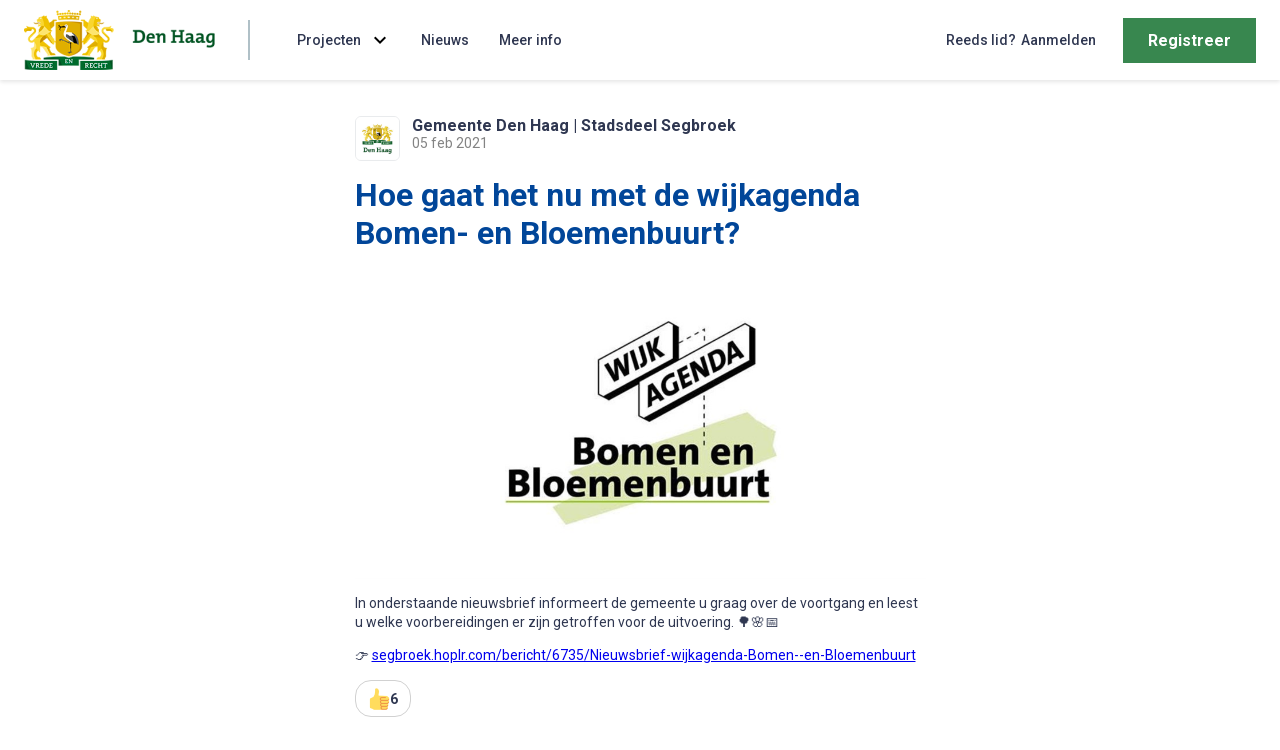

--- FILE ---
content_type: text/html; charset=utf-8
request_url: https://segbroek.hoplr.com/message/6740/Hoe-gaat-het-nu-met-de-wijkagenda-Bomen--en-Bloemenbuurt
body_size: 12214
content:
<!DOCTYPE html>
<html lang="nl">
<head>
    <meta charset="utf-8" />
    <meta name="viewport" content="width=device-width, initial-scale=1.0" />

        <title>Hoe gaat het nu met de wijkagenda Bomen- en Bloemenbuurt?</title>
    <meta name="title" content="Hoe gaat het nu met de wijkagenda Bomen- en Bloemenbuurt?" />
    <meta name="description" content="In onderstaande nieuwsbrief informeert de gemeente u graag over de voortgang en leest u welke voorbereidingen er zijn getroffen voor de uitvoering. &#x1F333;&#x1F338;&#x1F4C5;&#xA;&#x1F449; segbroek.hoplr.com/bericht/6735/Nieuwsbrief-wijkagenda-Bomen--en-Bloemenbuurt" />
    <meta name="keywords" content="Hoe gaat het nu met de wijkagenda Bomen- en Bloemenbuurt?, Gemeente Den Haag | Stadsdeel Segbroek, hoplr, burgerparticipatie, enquêtes, nieuws" />
    <meta name="author" content="Gemeente Den Haag | Stadsdeel Segbroek" />
    <meta property="og:title" content="Hoe gaat het nu met de wijkagenda Bomen- en Bloemenbuurt?" />
    <meta property="og:type" content="website" />
    <meta property="og:description" content="In onderstaande nieuwsbrief informeert de gemeente u graag over de voortgang en leest u welke voorbereidingen er zijn getroffen voor de uitvoering. &#x1F333;&#x1F338;&#x1F4C5;&#xA;&#x1F449; segbroek.hoplr.com/bericht/6735/Nieuwsbrief-wijkagenda-Bomen--en-Bloemenbuurt" />
    <meta property="og:image" content="https://hoplrcontent.blob.core.windows.net/images/uid343116-EditMessage-2265f84d-89bc-4481-a953-79b576381cf7.jpg" />
    <meta name="twitter:site" content="@hoplr" />
    <meta name="twitter:card" content="summary_large_image" />
    <meta name="twitter:title" content="Hoe gaat het nu met de wijkagenda Bomen- en Bloemenbuurt?" />
    <meta name="twitter:description" content="In onderstaande nieuwsbrief informeert de gemeente u graag over de voortgang en leest u welke voorbereidingen er zijn getroffen voor de uitvoering. &#x1F333;&#x1F338;&#x1F4C5;&#xA;&#x1F449; segbroek.hoplr.com/bericht/6735/Nieuwsbrief-wijkagenda-Bomen--en-Bloemenbuurt" />
    <meta name="twitter:image" content="https://hoplrcontent.blob.core.windows.net/images/uid343116-EditMessage-2265f84d-89bc-4481-a953-79b576381cf7.jpg" />

    <link href="https://fonts.googleapis.com/css2?family=Roboto:wght@400;500;700&display=swap" rel="stylesheet">
    <link href="https://fonts.googleapis.com/icon?family=Material+Icons&display=swap" rel="stylesheet">
    <link rel="stylesheet" href="/css/all.css?v=GD1mAIZDmfBiAxXu0qW6AenqLiSeTLcIXuaqgYAem-c" />
    <link rel="stylesheet" href="/home/css" />
    <link rel="shortcut icon" href="https://hoplrcontent.blob.core.windows.net/images/bid5121-gemeente-den-haag-7sprong-856ea043-4883-4e62-86d7-8d39dbebae36-icon.jpg" />

</head>
<body data-user-id="">



<header class="nav-header" aria-label="header">
    <nav class="content__container">
        <a class="nav-header__logo" aria-label="Home" href="/">
            <img src="https://hoplrcontent.blob.core.windows.net/images/DH-NL-Rgb-Final.png" alt="the icon logo of Gemeente Den Haag | Stadsdeel Segbroek" class="nav-header__logo-icon" height="60">
        </a>
        <div class="nav-header__separator"></div>
        <div class="nav-header__action-container">




            <button class="nav-header__nav-toggle-button" type="button">
                <img class="nav-header__nav-toggle-icon" src="/images/icon-menu.svg" alt="">
                <span class="sr-only">toggle</span>
            </button>
            <div class="nav-header__navigation">
                


    <div href="#projects" class="nav-header__dropdown  js-nav-header__project">
        <button type="button" class="nav-header__dropdown-button">
            <span class="nav-header__navigation-item-text">Projecten</span>
            <i class="nav-header__icon">expand_more</i>
        </button>
        <div class="nav-header__dropdown-items">
                <a class="nav-header__dropdown-item" href="/project/395/wijkagenda-heesterbuurt">
                    Wijkagenda Heesterbuurt
                </a>
                <a class="nav-header__dropdown-item" href="/project/172/samen-voor-een-betere-buurt">
                    Samen voor een betere buurt
                </a>
        </div>
    </div>


                



                



                


    <a class="nav-header__navigation-item " href="/nieuws">
        <span class="nav-header__navigation-item-text">Nieuws</span>
    </a>


                
                
               
                <a class="nav-header__navigation-item " href="/meer-info">
                    <span class="nav-header__navigation-item-text">Meer info</span>
                </a>
                
                <a class="nav-header__navigation-item nav-header__navigation-item--mobile " href="/account/login?returnUrl=%2Fmessage%2F6740%2FHoe-gaat-het-nu-met-de-wijkagenda-Bomen--en-Bloemenbuurt">
                    <span class="nav-header__navigation-item-text">Aanmelden</span>
                </a>
                <a class="nav-header__navigation-item nav-header__navigation-item--mobile " href="/account/register?returnUrl=%2Fmessage%2F6740%2FHoe-gaat-het-nu-met-de-wijkagenda-Bomen--en-Bloemenbuurt">
                    <span class="nav-header__navigation-item-text">Registreer</span>
                </a>
            </div>
        </div>
        
            <div class="nav-header__extra">
                




                <a class="nav-header__navigation-item" href="/account/login?returnUrl=%2Fmessage%2F6740%2FHoe-gaat-het-nu-met-de-wijkagenda-Bomen--en-Bloemenbuurt">
                    <span class="nav-header__navigation-item-text">
                        <span class="nav-header__non-mobile-prefix">Reeds lid?</span>
                        Aanmelden
                    </span>
                </a>
                <div class="nav-header__login">
                    <a class="pp-button pp-button--cta" href="/account/register?returnUrl=%2Fmessage%2F6740%2FHoe-gaat-het-nu-met-de-wijkagenda-Bomen--en-Bloemenbuurt">Registreer</a>
                </div>
            </div>
    </nav>
</header>
    

    <main class="main" aria-label="main content">
        


<div class="message-container">
    <div class="message message--detail message--no-project" id="message-6740">
        <div class="message-header">
            <img src="https://hoplrcontent.blob.core.windows.net/images/bid5121-gemeente-den-haag-7sprong-856ea043-4883-4e62-86d7-8d39dbebae36-thumbnail.jpg"
                 alt="Gemeente Den Haag | Stadsdeel Segbroek"
                 class="message-header__image" />
            <div class="message-header__content">
                <div class="message-header__profilename">Gemeente Den Haag | Stadsdeel Segbroek</div>
                <div class="message-header__time">05 feb 2021</div>
            </div>
        </div>
        <div class="message-body">
            <h1 class="color-title">Hoe gaat het nu met de wijkagenda Bomen- en Bloemenbuurt?</h1>
                <a class="message-body__image gallery-start"
               data-gallery="/bericht/6740/gallery">
                    <img src="https://hoplrcontent.blob.core.windows.net/images/uid343116-EditMessage-2265f84d-89bc-4481-a953-79b576381cf7.jpg" />
                    <div class="message-body__image-hover"></div>
                </a>
            <div class="message-body__text">
                <p>In onderstaande nieuwsbrief informeert de gemeente u graag over de voortgang en leest u welke voorbereidingen er zijn getroffen voor de uitvoering. 🌳🌸📅</p>
<p>👉 <a href="https://segbroek.hoplr.com/bericht/6735/Nieuwsbrief-wijkagenda-Bomen--en-Bloemenbuurt">segbroek.hoplr.com/bericht/6735/Nieuwsbrief-wijkagenda-Bomen--en-Bloemenbuurt</a></p>

            </div>
            
            





            <div class="js-interactives">
                <div class="message-body__rates">


<div class="emoticons">
            <div class="emoticon emoticon--thanks">
                <img class="emoticon--icon" src="/images/emoticons/emoticon-thanks.png" />
                <div class="emoticon__counter" >6</div>
            </div>
</div>
                </div>



                    <div class="message-separator bgcolor-theme-1"></div>


<div class="comments">
        <div class="login-cta bgcolor-button--hover">
            <div class="login-cta__text">
                Login om te reageren en alle reacties lezen
            </div>

            <a href="/account/login?ReturnUrl=%2Fbericht%2F6740%2FHoe-gaat-het-nu-met-de-wijkagenda-Bomen--en-Bloemenbuurt" class="pp-button pp-button--cta">
                Aanmelden
            </a>
        </div>
</div>

                        <div class="message-separator bgcolor-theme-1"></div>


    <div class="neighbourhoods">
        <h2 class="neighbourhoods__title">Activiteit op het digitaal buurtnetwerk Hoplr</h2>

        <div class="neighbourhoods__box bgcolor-button--hover">
                <div class="neighbourhood-stats">
                    <span class="neighbourhood-stats__title">
                        Bloemenbuurt
                    </span>
                    <div class="neighbourhood-stats__numbers">
                            <div class="neighbourhood-stats__info">
                                <span class="neighbourhood-stats__number">5</span>
                                    <span class="neighbourhood-stats__text">vind-ik-leuks</span>
                            </div>
                    </div>
                </div>
                <div class="neighbourhood-stats">
                    <span class="neighbourhood-stats__title">
                        Bomenbuurt
                    </span>
                    <div class="neighbourhood-stats__numbers">
                            <div class="neighbourhood-stats__info">
                                <span class="neighbourhood-stats__number">1</span>
                                    <span class="neighbourhood-stats__text">vind-ik-leuk</span>
                            </div>
                    </div>
                </div>
        </div>
    </div>
            </div>
        </div>
    </div>
</div>


        <a href="#" class="pp-button pp-button--cta pp-button--small scroll-to-top"><i>arrow_upward</i></a>
    </main>
    

<footer class="footer" aria-label="footer">
    <div class="footer__business">
        <div class="footer__business-text">Dit is het inspraakplatform van Gemeente Den Haag | Stadsdeel Segbroek</div>
        <img src="https://hoplrcontent.blob.core.windows.net/images/DH-NL-Rgb-Comp.png" alt="the icon logo of Gemeente Den Haag | Stadsdeel Segbroek" class="header__logo-icon" height="30">
    </div>
    <div class="footer__hoplr">
        <a href="https://www.hoplr.com/nl" target="_blank" rel="noopener noreferrer">
            In samenwerking met
            <img src="/images/hoplr-logo__icon--red.svg" alt="hoplr logo" />
            <img src="/images/hoplr-logo__text--red.svg" alt="hoplr text" />
        </a>
        <div class="footer__hoplr-right">
            <a target="_blank" rel="noopener noreferrer" href="https://www.hoplr.com/nl/toegankelijkheidsverklaring">Toegankelijkheidsverklaring</a>
            <a target="_blank" rel="noopener noreferrer" href="https://www.hoplr.com/nl/privacybeleid">Privacy</a>
            <a target="_blank" rel="noopener noreferrer" href="https://www.hoplr.com/nl/voorwaarden">Algemene voorwaarden</a>
            <a target="_blank" rel="noopener noreferrer" href="https://www.hoplr.com/nl/over-ons">Over Hoplr</a>
        </div>
    </div>
</footer>

    <script src="/lib/jquery/dist/jquery.min.js"></script>
    <script src="/lib/jquery-highlight/jquery.highlight.min.js"></script>
    <script src="/lib/jquery-validation/dist/jquery.validate.min.js"></script>
<script src="/lib/jquery-validation-unobtrusive/dist/jquery.validate.unobtrusive.min.js"></script>

    <script src="/lib/focus-visible/dist/focus-visible.min.js"></script>
    <script src="/js/site.js?v=bdR6ZTqq8aq_MmnGYcAvJXM1SkYM0rNAkxOlXDYgD0Y"></script>
    
    <script src="/js/site-message.js?v=NCVdGzkkjLuZAx0Owa1TLDKTNuYy5FdRNaEpEiDTcxY"></script>

    <script src="/home/js" ></script>
</body>
</html>


--- FILE ---
content_type: text/css
request_url: https://segbroek.hoplr.com/css/all.css?v=GD1mAIZDmfBiAxXu0qW6AenqLiSeTLcIXuaqgYAem-c
body_size: 242899
content:
@charset "UTF-8";
/*! minireset.css v0.0.6 | MIT License | github.com/jgthms/minireset.css */
html,
body,
p,
ol,
ul,
li,
dl,
dt,
dd,
blockquote,
figure,
fieldset,
legend,
textarea,
pre,
iframe,
hr,
h1,
h2,
h3,
h4,
h5,
h6 {
  margin: 0;
  padding: 0;
}

h1,
h2,
h3,
h4,
h5,
h6 {
  font-size: 100%;
  font-weight: normal;
}

ul {
  list-style: none;
}

button,
input,
select,
textarea {
  margin: 0;
}

html {
  box-sizing: border-box;
}

*, *::before, *::after {
  box-sizing: inherit;
}

img,
video {
  height: auto;
  max-width: 100%;
}

iframe {
  border: 0;
}

table {
  border-collapse: collapse;
  border-spacing: 0;
}

td,
th {
  padding: 0;
}
td:not([align]),
th:not([align]) {
  text-align: left;
}

:root {
  --font-size: 1em;
  --font-size-1: 1.125em;
  --font-size-2: 1.266em;
  --font-size-3: 1.424em;
  --font-size-4: 1.602em;
  --font-size-5: 1.802em;
  --font-size-6: 2.027em;
  --font-size-7: 2.281em;
}

body {
  font-family: "Roboto", sans-serif;
  color: #2f3751;
}

a:hover {
  text-decoration: none;
}

@keyframes spinner {
  to {
    transform: rotate(360deg);
  }
}
.highlight {
  background-color: yellow;
}

.pp-button {
  text-align: center;
  border: 1px solid #0c8bba;
  border-radius: 6px;
  color: #0c8bba;
  font-weight: bold;
  text-decoration: none;
  background-color: white;
  color: #0c8bba;
  padding: 1em 2em;
  opacity: 0.9;
  font-weight: bold;
  font-size: 15px;
  transition: all 0.2s ease-in-out;
  box-shadow: none;
  position: relative;
  -webkit-user-select: none;
     -moz-user-select: none;
          user-select: none;
  cursor: pointer;
  font-family: "Roboto", sans-serif;
  position: relative;
}
.pp-button:hover {
  opacity: 1;
  box-shadow: 2px 5px 5px -2px rgba(0, 0, 0, 0.15);
  background-color: rgba(12, 139, 186, 0.05);
}
.pp-button--cta {
  background-color: rgba(0, 184, 107, 0.9);
  color: white;
  border: 1px solid rgba(0, 184, 107, 0.9);
}
.pp-button--primary {
  background-color: rgba(12, 139, 186, 0.9);
  border-color: rgba(12, 139, 186, 0.9);
  color: white;
}
.pp-button--small {
  padding: 0.5em 1em;
}
.pp-button--loading .pp-button__text {
  visibility: hidden;
}
.pp-button--loading .pp-button__spinner {
  display: flex;
}
.pp-button__spinner {
  box-sizing: border-box;
  position: absolute;
  top: 50%;
  left: 50%;
  width: 20px;
  height: 20px;
  margin-top: -10px;
  margin-left: -10px;
  border-radius: 50%;
  border-top: 2px solid white;
  border-right: 2px solid transparent;
  animation: spinner 0.6s linear infinite;
  display: none;
}
.pp-button--loading .pp-button__text {
  visibility: hidden;
}
.pp-button--loading .pp-button__spinner {
  display: flex;
}
.pp-button__spinner {
  box-sizing: border-box;
  position: absolute;
  top: 50%;
  left: 50%;
  width: 20px;
  height: 20px;
  margin-top: -10px;
  margin-left: -10px;
  border-radius: 50%;
  border-top: 2px solid white;
  border-right: 2px solid transparent;
  animation: spinner 0.6s linear infinite;
  display: none;
}

.sr-only {
  position: absolute;
  width: 1px;
  height: 1px;
  padding: 0;
  margin: -1px;
  overflow: hidden;
  clip: rect(0, 0, 0, 0);
  border: 0;
}

.bgcolor-theme-1 {
  background-color: #0c8bba;
}

.bgcolor-theme-2 {
  background-color: #00b86b;
}

.color-theme-1 {
  color: #0c8bba;
}

.color-theme-2 {
  color: #00b86b;
}

.border-color-theme-1 {
  border-color: #0c8bba;
}

.border-color-theme-2 {
  border-color: #00b86b;
}

.field-validation-error {
  margin-top: 5px;
  font-size: 14px;
  color: #ff668f;
}

.c-profile-image {
  display: flex;
  flex-direction: column;
  justify-content: center;
  align-items: center;
  height: 100%;
  width: 100%;
  color: #2f3751;
}
.c-profile-image__text {
  font-weight: bold;
}
.c-profile-image.radius {
  border-radius: 6px;
}
.c-profile-image--a {
  background-color: #c1e6ab;
}
.c-profile-image--b {
  background-color: #abe6d4;
}
.c-profile-image--c {
  background-color: #b6e7f0;
}
.c-profile-image--d {
  background-color: #b4defc;
}
.c-profile-image--e {
  background-color: #c5dbfd;
}
.c-profile-image--f {
  background-color: #c5d1fd;
}
.c-profile-image--g {
  background-color: #e5d4fb;
}
.c-profile-image--h {
  background-color: #ffd6e9;
}
.c-profile-image--i {
  background-color: #ffd6d6;
}
.c-profile-image--j {
  background-color: #f6dbc1;
}
.c-profile-image--k {
  background-color: #fde3a0;
}
.c-profile-image--l {
  background-color: #dbe3a5;
}
.c-profile-image--m {
  background-color: #d3f2ab;
}
.c-profile-image--n {
  background-color: #c1e6ab;
}
.c-profile-image--o {
  background-color: #abe6d4;
}
.c-profile-image--p {
  background-color: #b6e7f0;
}
.c-profile-image--q {
  background-color: #b4defc;
}
.c-profile-image--r {
  background-color: #c5dbfd;
}
.c-profile-image--s {
  background-color: #c5d1fd;
}
.c-profile-image--t {
  background-color: #e5d4fb;
}
.c-profile-image--u {
  background-color: #ffd6e9;
}
.c-profile-image--v {
  background-color: #ffd6d6;
}
.c-profile-image--w {
  background-color: #f6dbc1;
}
.c-profile-image--x {
  background-color: #fde3a0;
}
.c-profile-image--y {
  background-color: #dbe3a5;
}
.c-profile-image--z {
  background-color: #d3f2ab;
}

.scroll-to-top {
  display: none;
  position: fixed;
  bottom: 20px;
  right: 30px;
  z-index: 5000;
}
.scroll-to-top i {
  font-family: "Material Icons";
  font-style: normal;
  font-size: 25px;
}

.nav-header {
  width: 100%;
  background-color: white;
  box-shadow: 0 2px 4px 0 rgba(0, 0, 0, 0.1);
  align-items: center;
  height: 80px;
  z-index: 100;
  position: relative;
  /* languages ---------------------------------------------------------------- */
}
.nav-header * {
  font-family: "Roboto", sans-serif;
}
.nav-header .content__container {
  display: flex;
  height: 100%;
  padding: 0 0.5em;
  width: 100%;
  max-width: 1400px;
  margin: 0 auto;
}
@media screen and (min-width: 641px) {
  .nav-header .content__container {
    padding: 0;
    padding-left: 1.5em;
    padding-right: 1.5em;
  }
}
.nav-header__logo {
  display: flex;
  justify-content: flex-start;
  align-items: center;
  max-height: 100%;
  height: 80px;
}
.nav-header__logo img {
  min-width: 60px;
  height: 60px;
  width: auto;
}
.nav-header__logo-icon {
  min-width: 26px;
}
.nav-header__logo-text, .nav-header__logo-product {
  display: none;
}
.nav-header__logo-text {
  height: 27px;
  margin-top: 3px;
}
@media screen and (min-width: 320px) {
  .nav-header__logo-text {
    display: block;
  }
}
@media screen and (min-width: 481px) {
  .nav-header__logo-product {
    display: block;
  }
}
.nav-header__separator {
  display: none;
}
.nav-header__action-container {
  display: flex;
  height: 100%;
  order: 0;
  margin-left: 10px;
  flex: 1;
  justify-content: flex-end;
}
@media screen and (min-width: 481px) {
  .nav-header__action-container {
    flex: 0;
    margin-right: auto;
  }
}
.nav-header__extra {
  display: none;
}
@media screen and (min-width: 481px) {
  .nav-header__extra {
    display: flex;
    flex-direction: row;
  }
}
.nav-header__nav-toggle-button {
  width: 44px;
  height: 44px;
  align-self: center;
  background-color: white;
  border-radius: 6px;
  border: 1px solid #d1d1d1;
  justify-content: center;
  display: flex;
  padding: 0;
  align-items: center;
}
.nav-header__nav-toggle-icon {
  width: 30px;
  height: 30px;
}
.nav-header__non-mobile-prefix {
  display: none;
}
@media screen and (min-width: 641px) {
  .nav-header__non-mobile-prefix {
    display: inline;
    margin-right: 5px;
  }
}
@media screen and (min-width: 1025px) {
  .nav-header__nav-toggle-button {
    display: none;
  }
  .nav-header__separator {
    display: flex;
    height: 40px;
    border: solid 1px #b0c0c7;
    align-self: center;
    margin-left: 25px;
  }
  .nav-header__action-container {
    order: 0;
    margin-right: auto;
  }
}
.nav-header__navigation {
  display: none;
  margin: 0 1em;
}
.nav-header__navigation-item {
  display: flex;
  flex-direction: column;
  justify-content: center;
  align-items: center;
  padding: 0 0.5em;
  text-decoration: none;
}
.nav-header__navigation-item-text {
  height: 100%;
  width: 100%;
  display: flex;
  align-items: center;
  padding: 0 0.5em;
  white-space: nowrap;
  font-size: 14px;
  font-weight: 500;
  color: #2f3751;
}
.nav-header__navigation-item:hover {
  color: #0c8bba;
  background-color: rgba(12, 139, 186, 0.05);
}
@media screen and (min-width: 1025px) {
  .nav-header__navigation-item:hover {
    position: relative;
  }
  .nav-header__navigation-item:hover .nav-header__navigation-item-text {
    color: #0c8bba;
  }
  .nav-header__navigation-item:hover::before {
    content: "";
    left: 0;
    right: 0;
    bottom: 0;
    border: 2px solid #0c8bba;
    border-radius: 3px 3px 0 0;
    position: absolute;
  }
}
.nav-header__navigation--mobile-open {
  display: flex;
  flex-direction: column;
  position: absolute;
  left: 0;
  top: 80px;
  right: 0;
  height: auto;
  width: 100vw;
  background-color: rgba(255, 255, 255, 0.95);
  z-index: 100;
  margin: 0;
  border-radius: 0 0 6px #d1d1d1;
}
.nav-header__navigation--mobile-open .nav-header__navigation-item {
  display: flex;
  height: 44px;
}
@media screen and (min-width: 1025px) {
  .nav-header__navigation {
    display: flex;
  }
  .nav-header__navigation--mobile-open {
    flex-direction: row;
    position: relative;
    top: inherit;
    left: inherit;
    right: inherit;
    bottom: inherit;
    width: auto;
    background-color: initial;
    z-index: inherit;
    height: 100%;
    margin: 0 1em;
  }
  .nav-header__navigation--mobile-open .nav-header__navigation-item {
    height: 100%;
  }
}
@media screen and (min-width: 641px) {
  .nav-header__navigation-item--mobile {
    display: none;
  }
}
@media screen and (min-width: 481px) {
  .nav-header__navigation-item--mobile-small {
    display: none;
  }
}
.nav-header__navigation-item--active {
  position: relative;
}
.nav-header__navigation-item--active .nav-header__navigation-bg {
  display: block;
}
.nav-header__navigation-item--active .nav-header__navigation-item-text {
  color: white;
}
@media screen and (min-width: 1025px) {
  .nav-header__navigation-item--active .nav-header__navigation-item-text {
    color: #0c8bba;
  }
  .nav-header__navigation-item--active::before {
    content: "";
    left: 0;
    right: 0;
    bottom: 0;
    border: 2px solid #0c8bba;
    border-radius: 3px 3px 0 0;
    position: absolute;
  }
  .nav-header__navigation-item--active:hover {
    border: none;
  }
}
.nav-header__navigation-group {
  cursor: pointer;
  display: flex;
  height: 100%;
  padding-left: 0.5em;
  position: relative;
}
.nav-header__navigation-group--open .nav-header__subnavigation {
  display: block;
}
.nav-header__navigation-group--open .nav-header__icon-fold-chevron {
  transform: rotate(180deg);
}
.nav-header__subnavigation {
  display: none;
  position: absolute;
  top: 100%;
  right: 0;
  z-index: 2;
  background-color: white;
  border-radius: 6px;
  box-shadow: 0 2px 4px 0 rgba(0, 0, 0, 0.1);
}
.nav-header__subnavigation-item {
  display: block;
  border-top: 1px dashed rgba(209, 209, 209, 0.5);
}
.nav-header__subnavigation-item:first-child {
  border-top: none;
}
.nav-header__subnavigation-item-text {
  text-decoration: none;
  color: #2f3751;
  height: 100%;
  padding: 1em 1.5em;
  display: block;
  white-space: nowrap;
}
.nav-header__subnavigation-item-text:hover {
  color: #ff0045;
}
.nav-header__languages {
  text-decoration: none;
  display: flex;
  height: 100%;
  padding: 0 1em;
  margin-left: 1em;
  justify-content: center;
  align-items: center;
}
.nav-header__languages img {
  height: 30px;
}
.nav-header__languages .text {
  color: #838383;
  font-weight: bold;
  margin-right: 0.1em;
}
.nav-header__login {
  display: flex;
  align-items: center;
  margin-left: 0.75em;
}
.nav-header__login .pp-button {
  font-size: 16px;
  padding: 0.75em 1.5em;
}
.nav-header__login-text {
  height: 100%;
  display: flex;
  align-items: center;
  padding: 0 1em;
  border-radius: 6px;
  text-decoration: none;
  color: grey--medium;
  font-weight: 700;
  border: 1px solid #d1d1d1;
}
.nav-header__logged-in {
  display: flex;
  flex-direction: row;
  align-items: center;
  margin-left: 0.75em;
}
.nav-header__logged-in__img {
  height: 40px;
  width: 40px;
}
.nav-header__logged-in-name {
  font-size: 14px;
  font-weight: bold;
  margin-right: 0.75em;
}
.nav-header__logged-in .settings-dropdown {
  display: flex;
  flex-direction: row;
  height: 100%;
}
.nav-header__logged-in .settings-dropdown img {
  height: 40px;
  border-radius: 6px;
}
.nav-header__logged-in .settings-dropdown .dropdown-button {
  border: initial;
  margin-left: initial;
  padding-left: 10px;
}
.nav-header__logged-in .settings-dropdown .dropdown-button:hover {
  background-color: initial;
}
.nav-header__logged-in .settings-dropdown:hover {
  background-color: rgba(12, 139, 186, 0.05);
}
.nav-header__logged-in .settings-dropdown .dropdown-menu ul {
  min-width: 200px;
  top: 75px;
}
.nav-header__logged-in .settings-dropdown a {
  display: flex;
  flex-direction: row;
  align-items: center;
}
.nav-header__logged-in .settings-dropdown a i {
  font-family: "Material Icons";
  font-weight: normal;
  font-style: normal;
  line-height: 1;
  letter-spacing: normal;
  text-transform: none;
  display: inline-block;
  white-space: nowrap;
  word-wrap: normal;
  direction: ltr;
  -webkit-font-smoothing: antialiased;
  font-feature-settings: "liga" 1;
  font-size: 24px;
  margin-right: 10px;
}
.nav-header__language {
  display: flex;
  flex-direction: row;
  align-items: center;
  margin-left: 0.75em;
}
.nav-header__language-name {
  font-size: 14px;
  font-weight: 500;
  margin-right: 0.75em;
}
.nav-header__language .settings-dropdown {
  display: flex;
  flex-direction: row;
  height: 100%;
}
.nav-header__language .settings-dropdown .dropdown-button {
  border: initial;
  margin-left: initial;
  padding-left: 10px;
}
.nav-header__language .settings-dropdown:hover {
  background-color: #fff1e6;
}
.nav-header__language .settings-dropdown .dropdown-menu ul {
  min-width: 200px;
  top: 45px;
}
.nav-header__language .settings-dropdown a {
  display: flex;
  flex-direction: row;
  align-items: center;
}
.nav-header__language .settings-dropdown a i {
  font-family: "Material Icons";
  font-weight: normal;
  font-style: normal;
  line-height: 1;
  letter-spacing: normal;
  text-transform: none;
  display: inline-block;
  white-space: nowrap;
  word-wrap: normal;
  direction: ltr;
  -webkit-font-smoothing: antialiased;
  font-feature-settings: "liga" 1;
  font-size: 24px;
  margin-right: 10px;
}
.nav-header__icon {
  font-family: "Material Icons";
  font-weight: normal;
  font-style: normal;
  line-height: 1;
  letter-spacing: normal;
  text-transform: none;
  display: inline-block;
  white-space: nowrap;
  word-wrap: normal;
  direction: ltr;
  -webkit-font-smoothing: antialiased;
  font-feature-settings: "liga" 1;
  font-size: 24px;
  margin-right: 0.5em;
}
@media screen and (min-width: 1025px) {
  .nav-header__icon {
    margin-right: 0;
  }
}
.nav-header__dropdown {
  cursor: pointer;
  position: relative;
  background: white;
  border: none;
  font-family: "Roboto", sans-serif;
  font-weight: bold;
  background-color: transparent;
  text-decoration: none;
  padding: 0 0.5em;
  color: #2f3751;
}
.nav-header__dropdown-button {
  height: 44px;
  display: flex;
  flex-direction: row;
  align-items: center;
  cursor: pointer;
  background-color: transparent;
  border: none;
}
@media screen and (min-width: 1025px) {
  .nav-header__dropdown-button {
    height: 100%;
  }
}
.nav-header__dropdown-content {
  height: 44px;
  display: flex;
  flex-direction: row;
  align-items: center;
}
@media screen and (min-width: 1025px) {
  .nav-header__dropdown-content {
    height: 100%;
  }
}
.nav-header__dropdown .nav-header__icon {
  transition: all 0.2s ease-in-out;
}
.nav-header__dropdown:hover {
  color: #0c8bba;
}
.nav-header__dropdown:hover .nav-header__navigation-item-text {
  color: #0c8bba;
}
.nav-header__dropdown-items {
  margin-left: 15px;
}
.nav-header__dropdown--open .nav-header__icon {
  transform: rotate(180deg);
}
.nav-header__dropdown--open .nav-header__dropdown-items {
  display: flex;
}
.nav-header__dropdown-items {
  display: none;
  flex-direction: column;
  overflow: hidden;
  width: 100%;
}
@media screen and (min-width: 1025px) {
  .nav-header__dropdown-items {
    background-color: white;
    z-index: 20;
    box-shadow: 0 2px 4px 0 rgba(0, 0, 0, 0.1);
    border: 1px solid #d1d1d1;
    border-radius: 6px;
    left: 0;
    top: 75px;
    position: absolute;
    width: auto;
    min-width: 300px;
  }
}
.nav-header__dropdown-item {
  font-size: 14px;
  text-decoration: none;
  padding: 15px;
  color: #2f3751;
  display: flex;
  flex-direction: row;
  font-weight: normal;
  text-align: left;
}
.nav-header__dropdown-item:hover {
  text-decoration: underline;
}
.nav-header__dropdown-item:focus {
  border: 2px solid blue;
}
@media screen and (max-width: 641px) {
  .nav-header .blog-header__logo-product {
    display: none;
  }
  .nav-header .content__container {
    padding: 0 10px;
  }
}

.footer {
  box-shadow: 0 0 10px 0 rgba(0, 0, 0, 0.08);
  background-color: #fff;
}
.footer__business {
  padding: 70px 30px;
  text-align: center;
  border-bottom: 1px solid #b0c0c7;
}
.footer__business-text {
  font-size: 18px;
  font-weight: 500;
  padding-bottom: 30px;
}
.footer__business img {
  height: 80px;
}
.footer__hoplr {
  padding: 0 0.5em;
  width: 100%;
  max-width: 1400px;
  margin: 0 auto;
  display: flex;
  flex-direction: column;
}
@media screen and (min-width: 641px) {
  .footer__hoplr {
    padding: 0;
    padding-left: 1.5em;
    padding-right: 1.5em;
  }
}
@media screen and (min-width: 961px) {
  .footer__hoplr {
    flex-direction: row;
  }
}
.footer__hoplr a {
  display: flex;
  flex-direction: row;
  padding: 20px 15px;
  align-items: center;
  font-size: 13px;
  font-weight: bold;
  color: #2f3751;
  text-decoration: none;
  white-space: nowrap;
}
.footer__hoplr a:hover {
  background-color: rgba(12, 139, 186, 0.05);
}
.footer__hoplr img {
  height: 20px;
}
.footer__hoplr img:first-child {
  margin-left: 10px;
}
.footer__hoplr-right {
  display: flex;
  flex-direction: column;
}
@media screen and (min-width: 641px) {
  .footer__hoplr-right {
    flex-direction: row;
  }
}
@media screen and (min-width: 961px) {
  .footer__hoplr-right {
    margin-left: auto;
  }
}
.footer__hoplr-right a {
  padding: 20px 15px;
}
.footer__hoplr-right a:last-child {
  margin-right: 0;
}

.modal {
  position: fixed;
  left: 0;
  right: 0;
  top: 0;
  bottom: 0;
  background-color: rgba(0, 0, 0, 0.8);
  z-index: 9999;
  display: flex;
  align-items: center;
  justify-content: center;
}
.modal__container {
  padding: 2em;
}
.modal__tile {
  background-color: white;
  padding: 1em;
  border-radius: 6px;
  color: #2f3751;
  position: relative;
  max-width: 500px;
  display: flex;
  flex-direction: column;
}
@media screen and (min-width: 641px) {
  .modal__tile {
    min-width: 400px;
  }
}
.modal__tile h1 {
  font-weight: bold;
  font-size: var(--font-size-2);
  margin-bottom: 1em;
}
.modal__tile p {
  margin-bottom: 1em;
}
.modal__tile .separator {
  text-align: center;
  padding: 1em 0;
}
.modal__buttons {
  display: flex;
  flex-direction: row;
  justify-content: flex-end;
}
.modal__buttons .pp-button {
  margin-left: 15px;
}
.modal .close {
  position: absolute;
  right: 10px;
  top: 10px;
  font-size: 16px;
  padding: 0.5em;
  border: none;
  background-color: transparent;
  cursor: pointer;
}
.modal .modal__close {
  color: white;
  font-size: 22px;
}

.settings-dropdown {
  -webkit-user-select: none;
     -moz-user-select: none;
          user-select: none;
  position: relative;
}
.settings-dropdown .dropdown-button {
  display: flex;
  flex-direction: row;
  align-items: center;
  display: flex;
  padding: 2px;
  border: solid 1px #838383;
  cursor: pointer;
  background-color: transparent;
  border-radius: 6px;
  transition: all 0.2s ease-in-out;
}
.settings-dropdown .dropdown-button:hover {
  background-color: rgba(12, 139, 186, 0.05);
}
.settings-dropdown .dropdown-button--small {
  border: none;
}
.settings-dropdown .dropdown-button i {
  font-family: "Material Icons";
  font-weight: normal;
  font-style: normal;
  line-height: 1;
  letter-spacing: normal;
  text-transform: none;
  display: inline-block;
  white-space: nowrap;
  word-wrap: normal;
  direction: ltr;
  -webkit-font-smoothing: antialiased;
  font-feature-settings: "liga" 1;
  font-size: 24px;
  color: #838383;
}
.settings-dropdown .dropdown-menu {
  border-radius: 6px;
  overflow: hidden;
}
.settings-dropdown .dropdown-menu ul {
  position: absolute;
  z-index: 750;
  display: none;
  float: left;
  min-width: 230px;
  margin: 0;
  list-style: none;
  font-size: 14px;
  text-align: left;
  background-color: #fff;
  border: 1px solid #d1d1d1;
  border-radius: 6px;
  -ms-box-shadow: 0 1px 2px 0 rgba(0, 0, 0, 0.21);
  box-shadow: 0 1px 2px 0 rgba(0, 0, 0, 0.21);
  -webkit-background-clip: padding-box;
  background-clip: padding-box;
  right: 0;
  min-width: auto;
  font-size: 14px;
  font-weight: 400;
  word-wrap: break-word;
  line-height: 21px;
  text-align: right;
}
.settings-dropdown .dropdown-menu ul .divider {
  height: 1px;
  margin: 9px 0;
  overflow: hidden;
  background-color: #e5e5e5;
}
.settings-dropdown .dropdown-menu ul * {
  box-sizing: content-box;
}
.settings-dropdown .dropdown-menu ul > li > a {
  display: flex;
  padding: 15px;
  clear: both;
  font-weight: normal;
  line-height: 1.42857143;
  white-space: nowrap;
  color: inherit;
  text-decoration: none;
  transition: all 0.2s ease-in-out;
}
.settings-dropdown .dropdown-menu ul > li > a:hover,
.settings-dropdown .dropdown-menu ul > li > a:focus {
  text-decoration: none;
  background-color: rgba(12, 139, 186, 0.05);
}
.settings-dropdown .dropdown-menu ul .open > .dropdown-menu {
  display: block;
}
.settings-dropdown .dropdown-menu ul .open > a {
  outline: 0;
}
.settings-dropdown .dropdown-menu--left ul {
  right: auto;
  left: 0;
}

.gallery {
  max-width: 1360px;
  padding: 2em;
  display: flex;
  flex-direction: row;
  align-items: center;
}
.gallery__content {
  display: flex;
  flex-direction: row;
  align-items: center;
}
.gallery__next, .gallery__prev {
  cursor: pointer;
  background-color: transparent;
  border: none;
}
.gallery i {
  font-family: "Material Icons";
  font-weight: normal;
  font-style: normal;
  line-height: 1;
  letter-spacing: normal;
  text-transform: none;
  display: inline-block;
  white-space: nowrap;
  word-wrap: normal;
  direction: ltr;
  -webkit-font-smoothing: antialiased;
  font-feature-settings: "liga" 1;
  color: white;
  font-size: 48px;
}
.gallery__image {
  display: none;
  max-height: 90vh;
}
.gallery__image--visible {
  display: flex;
  flex: 1;
}
.gallery__image--visible img {
  -o-object-fit: contain;
     object-fit: contain;
}

.img-container {
  /* ratio --------------------------------------------------------------------
     by default the ratio is 1:1 or a square.
     below some other general aspect ratios. (add as class)
  */
  /* img or logo ------------------------------------------------------------ */
  /* fill ----------------------------------------------------------------------
     height will always be calculated relative to its width,
     unless "fill" is added. The class "fill" will fill up the
     available space with the img, without distorting the aspect
     ratio of the image.
  */
}
.img-container__ratio {
  position: relative;
  padding-bottom: 100%;
  width: 100%;
}
.img-container.ar5-4 .img-container__ratio {
  padding-bottom: calc(100% / 5 * 4);
}
.img-container.ar4-3 .img-container__ratio {
  padding-bottom: calc(100% / 4 * 3);
}
.img-container.ar3-2 .img-container__ratio {
  padding-bottom: calc(100% / 3 * 2);
}
.img-container.ar3-1 .img-container__ratio {
  padding-bottom: calc(100% / 3 * 1);
}
.img-container.ar16-9 .img-container__ratio {
  padding-bottom: calc(100% / 16 * 9);
}
.img-container__img-wrapper {
  position: absolute;
  top: 0;
  right: 0;
  bottom: 0;
  left: 0;
  overflow: hidden;
  display: flex;
  justify-content: center;
}
.img-container__img {
  width: 100%;
  height: 100%;
  background-repeat: no-repeat;
  background-position: 50% 50%;
  background-size: contain;
}
.img-container__img__generated {
  width: 100%;
  height: 100%;
}
.img-container.logo .img-container__img {
  background-size: contain;
  border: 1vw solid transparent;
  /* to create space between the image and its container,
     a border with transparent as color should be added.
     Feel free to change the width of the border to your needs.
  */
}
.img-container.fill {
  display: flex;
  height: 100%;
  width: 100%;
}
.img-container.fill .img-container__ratio {
  width: 100%;
  height: 100%;
  padding-bottom: 0;
}

.main {
  display: flex;
  flex-direction: column;
  min-height: calc(100vh - 280px);
}
.main * {
  font-family: "Roboto", sans-serif;
}
.main .material-icons {
  font-family: "Material Icons";
}
.main--canvas {
  background-color: #eff1f4;
}
.main--ie {
  display: block;
}

.content-container {
  padding: 0 0.5em;
  width: 100%;
  max-width: 1400px;
  margin: 0 auto;
}
@media screen and (min-width: 641px) {
  .content-container {
    padding: 0;
    padding-left: 1.5em;
    padding-right: 1.5em;
  }
}

.landing-title {
  max-width: 600px;
  margin: 0 auto 1em auto;
  margin-top: 1em;
  border-radius: 6px;
  box-shadow: 0 2px 4px 0 rgba(0, 0, 0, 0.1);
  background-color: #0c8bba;
  color: white;
  display: flex;
  flex-direction: column;
  padding: 1em;
}
@media screen and (min-width: 500px) {
  .landing-title {
    min-width: 400px;
  }
}
@media screen and (min-width: 700px) {
  .landing-title {
    min-width: 600px;
  }
}
.landing-title h1 {
  font-weight: bold;
  font-size: var(--font-size-3);
  text-align: center;
}
.landing-title__note {
  margin-top: 0.5em;
  text-align: center;
  line-height: 1.5;
}
@media screen and (min-width: 600px) {
  .landing-title {
    align-items: center;
  }
}

.landing-form {
  max-width: 600px;
  margin: 0 auto 1em auto;
  background-color: white;
  border-radius: 6px;
  box-shadow: 0 2px 4px 0 rgba(0, 0, 0, 0.1);
  padding: 1em;
  display: flex;
  flex-direction: column;
}
@media screen and (min-width: 500px) {
  .landing-form {
    min-width: 400px;
  }
}
@media screen and (min-width: 700px) {
  .landing-form {
    min-width: 600px;
  }
}
.landing-form form {
  display: flex;
  flex-direction: column;
}
.landing-form__field-row {
  display: flex;
  flex-direction: column;
}
@media screen and (min-width: 600px) {
  .landing-form__field-row {
    flex-direction: row;
    justify-content: space-between;
  }
  .landing-form__field-row .landing-form__field {
    width: calc(50% - 10px);
  }
}
.landing-form__field {
  display: flex;
  flex-direction: column;
  margin-bottom: 15px;
}
.landing-form__label {
  font-weight: bold;
  color: #2f3751;
  line-height: 25px;
  font-size: 14px;
  padding-bottom: 10px;
}
.landing-form__info {
  color: #838383;
  font-size: 12px;
}
.landing-form__error {
  color: #ff668f;
  font-size: 14px;
  padding-bottom: 10px;
}
.landing-form__note {
  font-size: 15px;
  margin-bottom: 0.5em;
}
.landing-form__textbox {
  border-radius: 6px;
  border: solid 1px #b0c0c7;
  background-color: #ffffff;
  font-size: 14px;
  padding: 0.75em;
  transition: all 0.2s ease-in-out;
  width: 100%;
}
.landing-form__textbox.input-validation-error {
  border-color: #ff668f;
  box-shadow: 0 0 5px #ff668f;
  outline: 1px #ff668f;
}
.landing-form__textbox:hover, .landing-form__textbox:focus {
  border-color: #3ac0f2;
  box-shadow: 0 0 5px #3ac0f2;
  outline: 1px #3ac0f2;
}
.landing-form__select-field {
  width: 100%;
  padding: 0.75em;
  border: 1px solid #d1d1d1;
  border-radius: 6px;
  transition: all 0.2s ease-in-out;
}
.landing-form__select-field:hover, .landing-form__select-field:focus {
  border-color: #3ac0f2;
  box-shadow: 0 0 5px #3ac0f2;
  outline: 1px #3ac0f2;
}
.landing-form__submit {
  text-align: center;
  border: 1px solid #0c8bba;
  border-radius: 6px;
  color: #0c8bba;
  font-weight: bold;
  text-decoration: none;
  background-color: white;
  color: #0c8bba;
  padding: 1em 2em;
  opacity: 0.9;
  font-weight: bold;
  font-size: 15px;
  transition: all 0.2s ease-in-out;
  box-shadow: none;
  position: relative;
  -webkit-user-select: none;
     -moz-user-select: none;
          user-select: none;
  cursor: pointer;
  align-self: flex-end;
}
.landing-form__submit:hover {
  opacity: 1;
  box-shadow: 2px 5px 5px -2px rgba(0, 0, 0, 0.15);
  background-color: rgba(12, 139, 186, 0.05);
}
.landing-form__submit--cta {
  background-color: rgba(0, 184, 107, 0.9);
  color: white;
  border: 1px solid rgba(0, 184, 107, 0.9);
}
.landing-form__submit--primary {
  background-color: rgba(12, 139, 186, 0.9);
  border-color: rgba(12, 139, 186, 0.9);
  color: white;
}
.landing-form__submit--small {
  padding: 0.5em 1em;
}
.landing-form__submit--loading .landing-form__submit__text {
  visibility: hidden;
}
.landing-form__submit--loading .landing-form__submit__spinner {
  display: flex;
}
.landing-form__submit__spinner {
  box-sizing: border-box;
  position: absolute;
  top: 50%;
  left: 50%;
  width: 20px;
  height: 20px;
  margin-top: -10px;
  margin-left: -10px;
  border-radius: 50%;
  border-top: 2px solid white;
  border-right: 2px solid transparent;
  animation: spinner 0.6s linear infinite;
  display: none;
}
.landing-form__accept {
  background-color: #dce4e8;
  border-radius: 6px;
  padding: 0.75em 1em;
  margin-bottom: 1em;
}
.landing-form__accept-text {
  margin-left: 0.5em;
}
.landing-form__email-settings-title {
  font-weight: bold;
  color: black;
}
.landing-form__email-settings {
  display: flex;
  align-items: flex-start;
  padding: 10px 0;
}
.landing-form__email-settings input[type=checkbox] {
  margin-top: 2px;
}
.landing-form__email-settings__content {
  display: flex;
  margin-left: 5px;
  flex-direction: column;
}
.landing-form__email-settings__content-description {
  color: #838383;
  margin-top: 5px;
}

.landing-or__container {
  display: flex;
  flex-direction: row;
  align-items: center;
  padding: 2em 0;
}
.landing-or__separator {
  height: 2px;
  background-color: #d1d1d1;
  flex: 1;
  margin: 0 10px;
}

.landing__button {
  align-self: stretch;
  text-align: center;
  border: 1px solid #0c8bba;
  border-radius: 6px;
  color: #0c8bba;
  font-weight: bold;
  text-decoration: none;
  background-color: white;
  color: #0c8bba;
  padding: 1em 2em;
  opacity: 0.9;
  font-weight: bold;
  font-size: 15px;
  transition: all 0.2s ease-in-out;
  box-shadow: none;
  position: relative;
  -webkit-user-select: none;
     -moz-user-select: none;
          user-select: none;
  cursor: pointer;
}
.landing__button:hover {
  opacity: 1;
  box-shadow: 2px 5px 5px -2px rgba(0, 0, 0, 0.15);
  background-color: rgba(12, 139, 186, 0.05);
}
.landing__button--cta {
  background-color: rgba(0, 184, 107, 0.9);
  color: white;
  border: 1px solid rgba(0, 184, 107, 0.9);
}
.landing__button--primary {
  background-color: rgba(12, 139, 186, 0.9);
  border-color: rgba(12, 139, 186, 0.9);
  color: white;
}
.landing__button--small {
  padding: 0.5em 1em;
}
.landing__button--loading .landing__button__text {
  visibility: hidden;
}
.landing__button--loading .landing__button__spinner {
  display: flex;
}
.landing__button__spinner {
  box-sizing: border-box;
  position: absolute;
  top: 50%;
  left: 50%;
  width: 20px;
  height: 20px;
  margin-top: -10px;
  margin-left: -10px;
  border-radius: 50%;
  border-top: 2px solid white;
  border-right: 2px solid transparent;
  animation: spinner 0.6s linear infinite;
  display: none;
}
.landing__button--facebook {
  color: white;
  background-color: #3b5998;
  border-color: #3b5998;
}
.landing__button--facebook:hover {
  background-color: #3b5998;
}
.landing__button--denhaag {
  color: white;
  background-color: #227b3c;
  border-color: #227b3c;
}
.landing__button--denhaag:hover {
  background-color: #227b3c;
}

.c-ssi {
  position: relative;
  display: flex;
  flex-direction: column;
  align-items: center;
}
.c-ssi__image-container {
  display: flex;
  flex-direction: column;
  align-items: center;
  position: relative;
  max-width: 196px;
}
.c-ssi__background {
  left: 0;
  right: 0;
  top: 0;
  bottom: 0;
  position: absolute;
  background-color: rgba(255, 255, 255, 0.7);
  display: none;
}
.c-ssi__spinner {
  box-sizing: border-box;
  position: absolute;
  top: 50%;
  left: 50%;
  width: 40px;
  height: 40px;
  margin-top: -20px;
  margin-left: -20px;
  border-radius: 50%;
  border-top: 2px solid black;
  border-right: 2px solid transparent;
  animation: spinner 0.6s linear infinite;
  display: none;
}
.c-ssi--loading .c-ssi__background {
  display: flex;
}
.c-ssi--loading .c-ssi__spinner {
  display: flex;
}

.overview {
  display: flex;
  flex-direction: column;
  width: 100%;
}
.overview__header {
  box-shadow: 0 2px 4px 0 rgba(0, 0, 0, 0.1);
  position: relative;
  background-color: white;
}
.overview__header-content {
  padding: 0 0.5em;
  width: 100%;
  max-width: 1400px;
  margin: 0 auto;
  display: flex;
  flex-direction: column;
}
@media screen and (min-width: 641px) {
  .overview__header-content {
    padding: 0;
    padding-left: 1.5em;
    padding-right: 1.5em;
  }
}
.overview__header-text-wrapper {
  flex: 1;
  display: flex;
  flex-direction: column;
  justify-content: center;
}
@media screen and (min-width: 961px) {
  .overview__header-text-wrapper {
    align-items: flex-end;
  }
}
.overview__header-text {
  padding: 1em;
  display: flex;
  flex-direction: column;
  justify-content: center;
}
@media screen and (min-width: 961px) {
  .overview__header-text {
    margin: 0 40px;
  }
}
.overview__header-what {
  font-size: 14px;
  color: #5b666c;
  padding-bottom: 20px;
}
.overview__header-title {
  font-weight: bold;
  padding-bottom: 5px;
  font-size: 26px;
}
@media screen and (min-width: 961px) {
  .overview__header-title {
    font-size: 42px;
  }
}
.overview__header-description {
  font-size: 16px;
  color: #2f3751;
  line-height: 1.4;
  display: flex;
  flex-direction: column;
  gap: 0.5em;
}
.overview__header-description li {
  margin-left: 1em;
}
.overview__header-description a:only-child {
  text-align: center;
  border: 1px solid #0c8bba;
  border-radius: 6px;
  color: #0c8bba;
  font-weight: bold;
  text-decoration: none;
  background-color: white;
  color: #0c8bba;
  padding: 1em 2em;
  opacity: 0.9;
  font-weight: bold;
  font-size: 15px;
  transition: all 0.2s ease-in-out;
  box-shadow: none;
  position: relative;
  -webkit-user-select: none;
     -moz-user-select: none;
          user-select: none;
  cursor: pointer;
  display: inline-block;
  padding: 0.5em 1em;
  background-color: var(--cta-button-color);
  border-color: var(--cta-button-color);
  color: white;
}
.overview__header-description a:only-child:hover {
  opacity: 1;
  box-shadow: 2px 5px 5px -2px rgba(0, 0, 0, 0.15);
  background-color: rgba(12, 139, 186, 0.05);
}
.overview__header-description a:only-child--cta {
  background-color: rgba(0, 184, 107, 0.9);
  color: white;
  border: 1px solid rgba(0, 184, 107, 0.9);
}
.overview__header-description a:only-child--primary {
  background-color: rgba(12, 139, 186, 0.9);
  border-color: rgba(12, 139, 186, 0.9);
  color: white;
}
.overview__header-description a:only-child--small {
  padding: 0.5em 1em;
}
.overview__header-description a:only-child--loading .overview__header-description a:only-child__text {
  visibility: hidden;
}
.overview__header-description a:only-child--loading .overview__header-description a:only-child__spinner {
  display: flex;
}
.overview__header-description a:only-child__spinner {
  box-sizing: border-box;
  position: absolute;
  top: 50%;
  left: 50%;
  width: 20px;
  height: 20px;
  margin-top: -10px;
  margin-left: -10px;
  border-radius: 50%;
  border-top: 2px solid white;
  border-right: 2px solid transparent;
  animation: spinner 0.6s linear infinite;
  display: none;
}
.overview__header-description a:only-child:hover {
  background-color: var(--cta-button-color-hover);
  border-color: var(--cta-button-color-hover);
}
.overview__header-info {
  font-size: 18px;
  display: flex;
  align-items: center;
  gap: 10px;
  flex-wrap: wrap;
}
.overview__header-info-icons {
  display: flex;
}
.overview__header-info-icon {
  margin-left: -10px;
}
.overview__header-info-icon:first-of-type {
  margin-left: 0;
}
.overview__header-info-icon img {
  border-radius: 50%;
  height: 40px;
  border: 3px white solid;
}
.overview__header-separator {
  margin: 25px 0;
  border-radius: 3px;
  height: 5px;
}
.overview__header-banner {
  flex: 1;
}
.overview__header-banner img {
  border-radius: 0;
  -o-object-fit: cover;
     object-fit: cover;
}
@media screen and (min-width: 961px) {
  .overview__header-banner img {
    height: 350px;
  }
}
@media screen and (max-width: 961px) {
  .overview__header-banner {
    display: flex;
    align-items: center;
    justify-content: center;
    margin: 2em;
  }
  .overview__header-banner img {
    border-radius: 6px;
  }
}
.overview-search {
  display: flex;
  flex-direction: column;
  margin-top: 1em;
}
.overview-search__title {
  display: none;
}
.overview-search__input-container {
  border-radius: 6px;
  border: 1px solid #d1d1d1;
  height: 44px;
  padding: 0 1em;
  margin-bottom: 5px;
  border-color: #b0c0c7;
  background-color: white;
  display: flex;
  flex-direction: row;
  align-items: center;
  justify-content: stretch;
}
@media screen and (min-width: 961px) {
  .overview-search__input-container:not(:first-child) {
    margin-left: 1em;
  }
}
.overview-search__category, .overview-search__neighbourhood, .overview-search__input {
  padding: 0.5em;
  cursor: pointer;
  border: none;
  background-color: white;
}
.overview-search__input:focus::-moz-placeholder {
  color: transparent;
}
.overview-search__input:focus::placeholder {
  color: transparent;
}
@media screen and (min-width: 961px) {
  .overview-search {
    display: flex;
    flex-direction: row;
    align-self: stretch;
    align-items: center;
    justify-content: flex-end;
    margin: 1em 0 1.5em 0;
  }
  .overview-search__category, .overview-search__neighbourhood, .overview-search__input {
    margin-bottom: initial;
  }
  .overview-search__title {
    flex: 1;
    font-weight: bold;
    display: initial;
  }
}
.overview .section__header {
  display: flex;
  justify-content: space-between;
  flex-direction: column-reverse;
}
@media screen and (min-width: 641px) {
  .overview .section__header {
    flex-direction: row;
  }
}
.overview .section__tabs {
  display: flex;
  align-items: center;
  gap: 5px;
}
.overview .section__tab {
  background-color: white;
  border: 1px solid #d6d6d7;
  border-radius: 6px;
  flex: 1;
  text-align: center;
}
@media screen and (min-width: 641px) {
  .overview .section__tab {
    flex: initial;
  }
}
.overview .section__tab:hover {
  background-color: #f4f7ff;
}
.overview .section__tab button {
  padding: 1em 2em;
  background: transparent;
  border: none;
  cursor: pointer;
}
.overview .section__title {
  font-size: 24px;
  color: #2f3751;
  padding: 15px 0;
}
.overview .section__content {
  display: flex;
  flex-direction: column;
  flex-wrap: wrap;
  width: 100%;
}
@media screen and (min-width: 1025px) {
  .overview .section__content {
    flex-direction: row;
    justify-content: space-between;
  }
}
.overview .section__item {
  width: 100%;
  margin-bottom: 1.5em;
}
@media screen and (min-width: 1025px) {
  .overview .section__item--large, .overview .section__item--large:first-child {
    width: 100%;
  }
  .overview .section__item--half, .overview .section__item--half:first-child {
    width: calc(50% - 10px);
  }
}
.overview .section__footer {
  display: flex;
  flex-direction: column;
  margin: 0.5em 0;
  font-size: 14px;
}
.overview .section__footer--centered {
  align-items: center;
}
.overview .tile {
  border-radius: 6px;
  box-shadow: 0 2px 10px 0 rgba(0, 0, 0, 0.21);
  background-color: #fff;
  padding: 15px;
  position: relative;
  transition: all 0.1s ease-in-out;
  height: 100%;
  display: flex;
  flex-direction: column;
}
.overview .tile__img-placeholder {
  background-color: #d3eaf6;
  border-radius: 6px;
  width: 20vw;
  height: 12vw;
  min-width: 100px;
  max-width: 230px;
  min-height: 100px;
  max-height: 160px;
  display: flex;
  align-items: center;
  justify-content: center;
  margin-right: 10px;
}
.overview .tile__img-placeholder i {
  font-family: "Material Icons";
  font-weight: normal;
  font-style: normal;
  line-height: 1;
  letter-spacing: normal;
  text-transform: none;
  display: inline-block;
  white-space: nowrap;
  word-wrap: normal;
  direction: ltr;
  -webkit-font-smoothing: antialiased;
  font-feature-settings: "liga" 1;
  font-size: 58px;
  color: #5c9bbb;
}
.overview .tile--news {
  background-color: rgba(12, 139, 186, 0.05);
}
.overview .tile__header {
  display: flex;
  flex-direction: row;
  padding-bottom: 15px;
  border-bottom: 1px solid #b0c0c7;
  align-items: center;
}
.overview .tile__header i {
  font-family: "Material Icons";
  font-weight: normal;
  font-style: normal;
  line-height: 1;
  letter-spacing: normal;
  text-transform: none;
  display: inline-block;
  white-space: nowrap;
  word-wrap: normal;
  direction: ltr;
  -webkit-font-smoothing: antialiased;
  font-feature-settings: "liga" 1;
  font-size: 28px;
  margin-right: 5px;
}
.overview .tile__header img {
  height: 28px;
  fill: #0c8bba;
  margin-right: 5px;
}
.overview .tile__header-text {
  font-size: 16px;
}
.overview .tile__header-time-remaining {
  font-size: 14px;
  margin-left: auto;
}
.overview .tile__header-progress {
  margin-left: 20px;
  width: 50px;
  height: 7px;
  border-radius: 20px;
  background-color: #dce4e8;
}
.overview .tile__header-progress div {
  height: 7px;
  border-radius: 20px;
  background-color: #00d079;
}
.overview .tile__header-start, .overview .tile__header-finished {
  font-size: 14px;
  color: #5b666c;
  margin-left: auto;
}
.overview .tile__content {
  display: flex;
  flex-direction: column;
  width: 100%;
  margin: 13px 0;
  align-items: flex-start;
  text-overflow: ellipsis;
  overflow: hidden;
  flex: 1;
  min-height: 270px;
}
.overview .tile__content-info {
  display: flex;
  flex-direction: column;
  padding-top: 13px;
}
.overview .tile__content-info-header {
  display: flex;
  flex-direction: row;
  padding-bottom: 10px;
}
.overview .tile__content-info-date {
  display: flex;
  justify-content: center;
  align-items: center;
  height: 50px;
  width: 50px;
  border-radius: 6px;
  border: 1px solid #d1d1d1;
  flex-shrink: 0;
  flex-direction: column;
  margin-right: 1em;
  background-color: white;
  padding: 5px;
}
.overview .tile__content-info-date-day {
  color: #ff0045;
  font-size: 22px;
  font-weight: 500;
}
.overview .tile__content-info-date-month {
  font-weight: 500;
  font-size: 14px;
}
.overview .tile__content-info-title {
  font-size: 24px;
  font-weight: bold;
  text-decoration: none;
}
.overview .tile__content-info-title:hover {
  text-decoration: underline;
}
.overview .tile__content-info-description {
  font-size: 14px;
  line-height: 1.4;
  line-height: 1.6;
  position: relative;
  display: flex;
  flex-direction: column;
}
.overview .tile__content-info-description p:not(:last-child),
.overview .tile__content-info-description ul:not(:last-child),
.overview .tile__content-info-description ol:not(:last-child) {
  margin-bottom: 1em;
}
.overview .tile__content-info-description ul,
.overview .tile__content-info-description ol {
  margin-left: 25px;
}
.overview .tile__content-info-description ul {
  list-style: disc;
}
.overview .tile__content-info-description ol {
  list-style: numeric;
}
.overview .tile__content-info-description p:last-child:before {
  content: "";
  width: 100%;
  height: 100%;
  position: absolute;
  left: 0;
  top: 0;
  background: linear-gradient(rgba(255, 255, 255, 0.001) 200px, white);
}
.overview .tile__image-container {
  border-radius: 6px;
}
.overview .tile__image-container img {
  max-height: 380px;
  border-radius: 6px;
  -o-object-fit: cover;
     object-fit: cover;
  width: 100%;
}
.overview .tile__readmore {
  margin-top: 0.5em;
  font-size: 14px;
  font-weight: bold;
  display: inline-block;
  text-decoration: underline;
}
.overview .tile__footer {
  display: flex;
  flex-direction: column;
  align-items: flex-start;
}
@media screen and (min-width: 641px) {
  .overview .tile__footer {
    flex-direction: row;
    align-items: center;
  }
}
.overview .tile__footer-data {
  font-size: 14px;
  color: #2f3751;
}
.overview .tile__footer-data-item:not(:last-child):after {
  content: "•";
  margin: 0 0.1em;
}
.overview .tile__footer-view-button-wrapper {
  flex: 1;
  display: flex;
  flex-direction: row;
  justify-content: flex-end;
  margin-top: 10px;
}
@media screen and (min-width: 641px) {
  .overview .tile__footer-view-button-wrapper {
    margin-top: 0;
  }
}
.overview .tile__footer-view-button {
  text-align: center;
  border: 1px solid #0c8bba;
  border-radius: 6px;
  color: #0c8bba;
  font-weight: bold;
  text-decoration: none;
  background-color: white;
  color: #0c8bba;
  padding: 1em 2em;
  opacity: 0.9;
  font-weight: bold;
  font-size: 15px;
  transition: all 0.2s ease-in-out;
  box-shadow: none;
  position: relative;
  -webkit-user-select: none;
     -moz-user-select: none;
          user-select: none;
  cursor: pointer;
  box-shadow: none;
  color: #2f3751;
  font-size: 14px;
  padding: 0.75em 1.5em;
  margin-left: auto;
}
.overview .tile__footer-view-button:hover {
  opacity: 1;
  box-shadow: 2px 5px 5px -2px rgba(0, 0, 0, 0.15);
  background-color: rgba(12, 139, 186, 0.05);
}
.overview .tile__footer-view-button--cta {
  background-color: rgba(0, 184, 107, 0.9);
  color: white;
  border: 1px solid rgba(0, 184, 107, 0.9);
}
.overview .tile__footer-view-button--primary {
  background-color: rgba(12, 139, 186, 0.9);
  border-color: rgba(12, 139, 186, 0.9);
  color: white;
}
.overview .tile__footer-view-button--small {
  padding: 0.5em 1em;
}
.overview .tile__footer-view-button--loading .overview .tile__footer-view-button__text {
  visibility: hidden;
}
.overview .tile__footer-view-button--loading .overview .tile__footer-view-button__spinner {
  display: flex;
}
.overview .tile__footer-view-button__spinner {
  box-sizing: border-box;
  position: absolute;
  top: 50%;
  left: 50%;
  width: 20px;
  height: 20px;
  margin-top: -10px;
  margin-left: -10px;
  border-radius: 50%;
  border-top: 2px solid white;
  border-right: 2px solid transparent;
  animation: spinner 0.6s linear infinite;
  display: none;
}
.overview .tile__link {
  transition: all 0.2s ease-in-out;
  position: absolute;
  top: 0;
  left: 0;
  right: 0;
  bottom: 0;
}
.overview .tile__link:hover, .overview .tile__link:focus {
  box-shadow: 0 4px 15px 0 rgba(0, 0, 0, 0.21);
}
.overview__footer {
  padding-top: 0;
  padding-bottom: 1.5em;
}
.overview__footer .contact-section {
  width: 100%;
  padding: 30px;
  border-radius: 6px;
  box-shadow: 0 2px 10px 0 rgba(0, 0, 0, 0.21);
  text-align: center;
}
.overview__footer .contact-section__title {
  font-size: 21px;
  font-weight: bold;
  letter-spacing: normal;
  color: #fff;
  padding-bottom: 10px;
}
.overview__footer .contact-section__contact-info {
  color: #fff;
  font-size: 14px;
  font-weight: bold;
  line-height: 1.93;
}
.overview__footer .contact-section__contact-info a {
  color: #fff;
  font-weight: normal;
  text-decoration: underline;
}
@media screen and (min-width: 961px) {
  .overview__header-content {
    flex-direction: row;
  }
  .overview__header-text {
    order: 1;
    max-width: 600px;
  }
  .overview__header-banner {
    order: 2;
    display: flex;
    flex-direction: column;
    justify-content: flex-end;
    position: relative;
    height: 350px;
  }
  .overview__header-mask {
    display: none;
    position: absolute;
  }
}
@media screen and (min-width: 961px) and (min-width: 1025px) {
  .overview__header-mask {
    display: block;
    left: 0;
    top: 0;
    height: 100%;
    width: 110px;
    background-image: url("/images/curve.png");
    background-repeat: no-repeat;
  }
}
@media screen and (min-width: 961px) {
  .overview .tile__content {
    flex-direction: row;
  }
  .overview .tile__content .tile__image-container {
    width: 50%;
    margin-right: 15px;
  }
  .overview .tile__content-info {
    width: 50%;
    padding-top: 0;
  }
}
@media screen and (min-width: 1360px) {
  .overview .section__content {
    flex-direction: row;
  }
  .overview .section__item {
    width: calc(50% - 10px);
  }
}
.overview .idea-cta {
  border-radius: 6px;
  box-shadow: 0 2px 10px 0 rgba(0, 0, 0, 0.21);
  background-color: #fff;
  padding: 15px;
  display: flex;
  flex-direction: column;
  align-items: center;
  flex: 1;
  margin-bottom: 1.5em;
  color: #2f3751;
}
@media screen and (min-width: 961px) {
  .overview .idea-cta {
    flex-direction: row;
  }
  .overview .idea-cta__content {
    margin-left: 2em;
  }
}
.overview .idea-cta__image {
  height: 200px;
}
.overview .idea-cta__content {
  padding: 1em;
}
.overview .idea-cta__title {
  font-size: 21px;
  font-weight: bold;
  margin-bottom: 15px;
}
.overview .idea-cta__description {
  font-size: 14px;
  margin-bottom: 15px;
}
.overview .idea-cta__buttons {
  display: flex;
  flex-direction: row;
}
.overview .idea-cta .pp-button {
  margin-right: 1em;
}
.overview .overview-empty {
  border-radius: 6px;
  box-shadow: 0 2px 4px 0 rgba(0, 0, 0, 0.1);
  background-color: #fff;
  padding: 4em;
  display: flex;
  flex-direction: column;
  align-items: center;
}
.overview .overview-empty i {
  font-family: "Material Icons";
  font-weight: normal;
  font-style: normal;
  line-height: 1;
  letter-spacing: normal;
  text-transform: none;
  display: inline-block;
  white-space: nowrap;
  word-wrap: normal;
  direction: ltr;
  -webkit-font-smoothing: antialiased;
  font-feature-settings: "liga" 1;
  font-size: 70px;
  margin-bottom: 15px;
}
.overview .overview-empty__title {
  font-size: 21px;
  font-weight: bold;
  margin-bottom: 15px;
}
.overview .overview-empty__description {
  font-size: 14px;
  margin-bottom: 10px;
}
.overview .overview-empty__link {
  font-size: 14px;
}

.news__title-container {
  display: flex;
  flex-direction: column;
  margin: 1em 0;
}
@media screen and (min-width: 961px) {
  .news__title-container {
    flex-direction: row;
    align-items: center;
  }
}
.news h1 {
  font-weight: bold;
  font-size: var(--font-size-2);
}
.news .overview-search {
  margin: 1em 0 0 0;
}
@media screen and (min-width: 961px) {
  .news .overview-search {
    flex: 1;
    margin: 0 0 0 1em;
  }
}

.project {
  position: relative;
  width: 100%;
}
.project-header {
  width: 100%;
  color: #2f3751;
  box-shadow: 0 2px 4px 0 rgba(0, 0, 0, 0.1);
  position: relative;
  background-color: white;
}
.project-header__background {
  position: absolute;
  left: 0;
  right: 0;
  top: 0;
  bottom: 0;
  opacity: 0.05;
}
.project-header__content-container {
  padding: 0 0.5em;
  width: 100%;
  max-width: 1400px;
  margin: 0 auto;
  padding: 1em;
  display: flex;
  flex-direction: column;
  position: relative;
  z-index: 1;
}
@media screen and (min-width: 641px) {
  .project-header__content-container {
    padding: 0;
    padding-left: 1.5em;
    padding-right: 1.5em;
  }
}
@media screen and (min-width: 641px) {
  .project-header__content-container {
    padding: 1em;
  }
}
@media screen and (min-width: 961px) {
  .project-header__content-container {
    flex-direction: row;
    padding: 2em 1.5em;
  }
}
.project-header__content {
  flex: 1;
  max-width: 961px;
}
.project-header__video {
  margin-bottom: 1em;
  width: 100%;
}
@media screen and (min-width: 641px) {
  .project-header__video {
    width: 550px;
  }
}
.project-header__attachments {
  width: 100%;
}
@media screen and (min-width: 641px) {
  .project-header__attachments {
    width: 550px;
  }
}
.project-header__title-section {
  display: flex;
  flex-direction: column;
}
@media screen and (min-width: 641px) {
  .project-header__title-section {
    flex-direction: row;
    align-items: center;
  }
}
.project-header h1 {
  font-size: 42px;
  margin-bottom: 20px;
  color: #2f3751;
}
.project-header__description {
  font-size: 14px;
  margin-bottom: 20px;
  line-height: 1.4;
}
.project-header__description p:not(:last-child),
.project-header__description ul:not(:last-child),
.project-header__description ol:not(:last-child) {
  margin-bottom: 1em;
}
.project-header__description ul,
.project-header__description ol {
  margin-left: 25px;
}
.project-header__description ul {
  list-style: disc;
}
.project-header__description ol {
  list-style: numeric;
}
.project-header__statistics {
  display: flex;
  flex-direction: row;
}
.project-header__stat {
  font-size: 17px;
  display: flex;
  flex-direction: row;
}
.project-header__stat strong {
  padding-right: 4px;
}
.project-header__stat:not(:last-child):after {
  text-align: center;
  content: "•";
  margin: 0 10px;
}
.project-header__image-container {
  flex: 0.6;
  display: flex;
  align-items: flex-start;
  margin-top: 15px;
  justify-content: center;
}
@media screen and (min-width: 961px) {
  .project-header__image-container {
    margin-top: 0;
    margin-left: 15px;
    justify-content: flex-start;
  }
}
.project-header__image {
  -o-object-fit: cover;
     object-fit: cover;
  border-radius: 6px;
  overflow: hidden;
  max-height: 270px;
}
.project-remaining {
  display: flex;
  flex-direction: column;
}
@media screen and (min-width: 641px) {
  .project-remaining {
    flex: 1;
    align-items: flex-end;
  }
}
.project-remaining__text {
  font-size: 14px;
  margin-bottom: 5px;
}
.project-remaining__progress {
  background-color: #dce4e8;
  height: 12px;
  border-radius: 6px;
  width: 100px;
  position: relative;
  overflow: hidden;
}
.project-remaining__progress-body {
  height: 12px;
  border-radius: 6px;
  background-color: #00d079;
}
.project-content {
  padding: 0 0.5em;
  width: 100%;
  max-width: 1400px;
  margin: 0 auto;
  margin-top: 1em;
  position: relative;
  z-index: 1;
}
@media screen and (min-width: 641px) {
  .project-content {
    padding: 0;
    padding-left: 1.5em;
    padding-right: 1.5em;
  }
}
.project .project-map {
  width: 100%;
  min-height: 650px;
  border-radius: 8px;
  box-shadow: 0 2px 4px 0 rgba(0, 0, 0, 0.1);
  margin-bottom: 2em;
}
.project .project-map .js-add-button {
  display: flex;
  padding: 10px;
}
.project .project-map__button {
  color: white;
}
.project-timeline {
  border-radius: 6px;
  box-shadow: 0 2px 10px 0 rgba(0, 0, 0, 0.21);
  background-color: #fff;
  padding: 15px;
  padding: 0;
  color: #2f3751;
  margin: 0 1em;
  overflow: hidden;
  display: flex;
  flex-direction: column;
  align-items: center;
}
@media screen and (min-width: 641px) {
  .project-timeline {
    margin: 1em 0 0 0;
  }
}
.project-timeline h2 {
  margin-top: 1em;
  font-weight: bold;
  font-size: 21px;
  margin-bottom: 1em;
}
.project-timeline__phases {
  display: flex;
  flex-direction: row;
  flex-wrap: wrap;
  justify-content: space-around;
  margin-bottom: 1em;
}
@media screen and (min-width: 961px) {
  .project-timeline__phases {
    flex-direction: row;
  }
}
.project-timeline__phases .project-timeline_field {
  flex: 1;
  -o-object-fit: cover;
     object-fit: cover;
  background-repeat: no-repeat;
  background-size: 100% 100%;
  display: flex;
  flex-direction: column;
  align-items: center;
  cursor: pointer;
}
.project-timeline__phases .project-timeline_field:first-child {
  background-image: url("/images/timeline/chevron-first.svg");
}
.project-timeline__phases .project-timeline_field:first-child:hover {
  background-image: url("/images/timeline/chevron-first-hover.svg");
}
.project-timeline__phases .project-timeline_field--active:first-child {
  background-image: url("/images/timeline/chevron-first-active.svg");
}
.project-timeline__phases .project-timeline_field:not(:first-child, :last-child) {
  background-image: url("/images/timeline/chevron.svg");
}
.project-timeline__phases .project-timeline_field:not(:first-child, :last-child):hover {
  background-image: url("/images/timeline/chevron-hover.svg");
}
.project-timeline__phases .project-timeline_field--active:not(:first-child, :last-child) {
  background-image: url("/images/timeline/chevron-active.svg");
}
.project-timeline__phases .project-timeline_field:last-child {
  background-image: url("/images/timeline/chevron-last.svg");
}
.project-timeline__phases .project-timeline_field:last-child:hover {
  background-image: url("/images/timeline/chevron-last-hover.svg");
}
.project-timeline__phases .project-timeline_field:last-child:hover {
  background-image: url("/images/timeline/chevron-last-hover.svg");
}
.project-timeline__phases .project-timeline_field--active:last-child {
  background-image: url("/images/timeline/chevron-last-active.svg");
}
.project-timeline__phase {
  display: flex;
  flex-direction: column;
  align-items: center;
  margin: 1em 3em;
  max-width: 140px;
  background: transparent;
  border: none;
  cursor: pointer;
  flex: 1;
}
.project-timeline__circle {
  width: 44px;
  height: 44px;
  border-radius: 22px;
  border-width: 4px;
  border-style: solid;
  border-color: #6c63ff;
  display: flex;
  align-items: center;
  justify-content: center;
  margin-bottom: 5px;
  transition: all 0.2s ease-in-out;
}
.project-timeline__circle--active {
  color: white;
  font-weight: bold;
  background-color: #6c63ff;
  border: 1px solid #6c63ff;
}
.project-timeline__title {
  font-weight: bold;
  text-align: center;
}
.project-timeline__date {
  font-size: 14px;
}
.project-timeline .phase-info-list {
  display: flex;
  flex-direction: column;
  align-items: left;
  align-self: stretch;
  background-color: #f4f7ff;
}
.project-timeline .phase-container {
  display: none;
}
.project-timeline .phase-container .phase-image {
  height: 200px;
}
.project-timeline .phase-container .phase-image--empty {
  background-color: #d1d1d1;
}
.project-timeline .phase-container .phase-image--empty .img-container__img {
  border-width: 4em;
  opacity: 0.75;
}
.project-timeline .phase-container .phase-info {
  display: flex;
  flex-direction: column;
  color: #2f3751;
}
.project-timeline .phase-container .phase-info__header {
  display: flex;
  flex-direction: column;
  align-items: center;
  padding: 15px;
}
@media screen and (min-width: 641px) {
  .project-timeline .phase-container .phase-info__header {
    flex-direction: row;
  }
}
.project-timeline .phase-container .phase-info__circle {
  border: 4px solid #6c63ff;
  border-radius: 22px;
  width: 44px;
  height: 44px;
  margin-right: 10px;
  display: flex;
  justify-content: center;
  align-items: center;
  color: #6c63ff;
}
.project-timeline .phase-container .phase-info__title {
  font-weight: bold;
  font-size: 16px;
  text-align: center;
  white-space: nowrap;
}
@media screen and (min-width: 641px) {
  .project-timeline .phase-container .phase-info__title {
    text-align: left;
  }
}
.project-timeline .phase-container .phase-info__text {
  margin-top: 0.5em;
  line-height: 1.5;
  padding: 0 15px 15px 15px;
}
.project-timeline .phase-container .phase-info__text p,
.project-timeline .phase-container .phase-info__text ul,
.project-timeline .phase-container .phase-info__text ol {
  margin-bottom: 1em;
}
.project-timeline .phase-container .phase-info__text ul {
  list-style-type: disc;
}
.project-timeline .phase-container .phase-info__text li {
  margin-left: 2em;
}
.project-timeline .phase-container--open {
  display: flex;
  flex-direction: column;
}
.project-timeline .phase-container--active .phase-info__circle {
  border: 2px solid #5670ce;
  background-color: #5670ce;
  color: white;
}
@media screen and (min-width: 961px) {
  .project-timeline .phase-container .phase-image {
    min-width: 544px;
    min-height: 306px;
  }
  .project-timeline .phase-container .phase-info__header {
    padding: 30px 30px 15px 30px;
  }
  .project-timeline .phase-container .phase-info__text {
    padding: 0 30px 30px 30px;
  }
}
.project-timeline__footer {
  align-self: stretch;
  background-color: #2f3751;
  display: flex;
  flex-direction: row;
  justify-content: center;
}
.project-timeline .pp-button {
  margin: 1em;
}
.project-search {
  display: flex;
  flex-direction: row;
  align-self: stretch;
  align-items: center;
  margin: 1em;
}
@media screen and (min-width: 961px) {
  .project-search {
    margin: 1em 0;
  }
}
.project-search__title {
  flex: 1;
  font-weight: bold;
}
.project-search__input {
  border-radius: 6px;
  border: 1px solid #d1d1d1;
  height: 44px;
  padding: 0 1em;
  border-color: #b0c0c7;
}
.project-search__input:focus::-moz-placeholder {
  color: transparent;
}
.project-search__input:focus::placeholder {
  color: transparent;
}
.project-tiles {
  display: flex;
  flex-direction: column;
  flex-wrap: wrap;
  justify-content: flex-start;
  margin: 1em 0;
}
@media screen and (min-width: 961px) {
  .project-tiles {
    margin: 1em 0;
    flex-direction: row;
    gap: 10px;
  }
}
.project-tiles > .message,
.project-tiles > .shout,
.project-tiles > .survey-item,
.project-tiles > .event, .project-tiles__filler {
  width: 100%;
}
@media screen and (min-width: 961px) {
  .project-tiles > .message,
.project-tiles > .shout,
.project-tiles > .survey-item,
.project-tiles > .event, .project-tiles__filler {
    width: calc(50% - 0.5em);
    flex-grow: 1;
  }
}
@media screen and (min-width: 1360px) {
  .project-tiles > .message,
.project-tiles > .shout,
.project-tiles > .survey-item,
.project-tiles > .event, .project-tiles__filler {
    width: calc(33% - 0.5em);
  }
}
.project-tiles__filler {
  height: 1px;
}
.project .project-empty {
  border-radius: 6px;
  box-shadow: 0 2px 4px 0 rgba(0, 0, 0, 0.1);
  background-color: #fff;
  padding: 4em;
  display: flex;
  flex-direction: column;
  align-items: center;
}
.project .project-empty i {
  font-family: "Material Icons";
  font-weight: normal;
  font-style: normal;
  line-height: 1;
  letter-spacing: normal;
  text-transform: none;
  display: inline-block;
  white-space: nowrap;
  word-wrap: normal;
  direction: ltr;
  -webkit-font-smoothing: antialiased;
  font-feature-settings: "liga" 1;
  font-size: 70px;
  margin-bottom: 15px;
}
.project .project-empty__title {
  font-size: 21px;
  font-weight: bold;
  margin-bottom: 15px;
}
.project .project-empty__description {
  font-size: 14px;
  margin-bottom: 10px;
}
.project .project-empty__link {
  font-size: 14px;
}
.project .project-toggler {
  display: flex;
  flex-direction: row;
  justify-content: flex-end;
  margin: 1em;
}
@media screen and (min-width: 961px) {
  .project .project-toggler {
    margin: 1em 0;
  }
}
.project .project-toggler__button:not(:last-child) {
  margin-right: 1em;
}

.project-navigation {
  background-color: rgba(12, 139, 186, 0.05);
  border-bottom: 2px solid #0c8bba;
  padding: 1.7em 0;
}
.project-navigation-content {
  padding: 0 0.5em;
  width: 100%;
  max-width: 1400px;
  margin: 0 auto;
}
@media screen and (min-width: 641px) {
  .project-navigation-content {
    padding: 0;
    padding-left: 1.5em;
    padding-right: 1.5em;
  }
}
.project-navigation__type {
  display: flex;
  flex-direction: row;
  align-items: center;
  color: #0c8bba;
}
.project-navigation__type i {
  margin-right: 10px;
}
.project-navigation__type-name {
  font-size: 16px;
  margin-left: 5px;
}
.project-navigation__type .link-divider {
  padding: 0 10px;
}
.project-navigation__type a {
  cursor: pointer;
  text-decoration: none;
}
.project-navigation__type a:hover {
  transform: scale(1.03);
}

.leaflet-popup-content {
  margin: 20px !important;
}
.leaflet-popup-content .project-map-shout {
  display: flex;
  flex-direction: column;
}
.leaflet-popup-content .project-map-shout h2 {
  font-size: 18px;
  font-weight: bold;
  color: #2f3751;
  margin-bottom: 1em;
}
.leaflet-popup-content .project-map-shout__content {
  display: flex;
  gap: 20px;
}
.leaflet-popup-content .project-map-shout__image {
  flex: 1;
  align-self: center;
}
.leaflet-popup-content .project-map-shout__text {
  font-size: 16px;
  line-height: 21px;
  color: #2f3751;
  flex: 1;
}
.leaflet-popup-content .project-map-shout__text p {
  margin: 0 0 0.5em 0;
}
.leaflet-popup-content .project-map-shout__footer {
  display: flex;
  justify-content: flex-end;
  margin-top: 1em;
}
.leaflet-popup-content .project-map-shout .pp-button--primary {
  color: white;
}

.content-container--add-idea {
  display: flex;
  flex-direction: column;
  max-width: 1050px;
}
.content-container--add-idea .project-info {
  margin: 15px 0;
  background-color: white;
  border: none;
  box-shadow: 0 2px 4px 0 rgba(0, 0, 0, 0.1);
}
@media screen and (min-width: 1025px) {
  .content-container--add-idea {
    flex-direction: row;
    align-items: flex-start;
  }
  .content-container--add-idea .add-idea {
    flex: 65;
  }
  .content-container--add-idea .project-info {
    margin: 15px 0 0 15px;
    flex: 35;
  }
}

.add-idea__tile {
  border-radius: 6px;
  box-shadow: 0 2px 10px 0 rgba(0, 0, 0, 0.21);
  background-color: #fff;
  padding: 15px;
  margin-bottom: 4em;
}
.add-idea__field-row {
  display: flex;
  flex-direction: column;
}
@media screen and (min-width: 600px) {
  .add-idea__field-row {
    flex-direction: row;
    justify-content: space-between;
  }
  .add-idea__field-row .landing-form__field {
    width: calc(50% - 10px);
  }
}
.add-idea .landing-title {
  max-width: initial;
}
.add-idea form {
  display: flex;
  flex-direction: column;
}
.add-idea__field {
  display: flex;
  flex-direction: column;
  margin-bottom: 15px;
}
.add-idea__field-description {
  margin-bottom: 10px;
  font-style: italic;
}
.add-idea__map {
  width: 100%;
}
.add-idea__map .js-osm-map {
  min-height: 400px;
  width: 100%;
}
.add-idea__label {
  font-weight: bold;
  color: #2f3751;
  line-height: 25px;
  margin-bottom: 10px;
  font-size: var(--font-size-4);
}
.add-idea__textbox {
  border-radius: 6px;
  border: solid 1px #b0c0c7;
  background-color: #ffffff;
  font-size: 14px;
  padding: 0.75em;
  transition: all 0.2s ease-in-out;
}
.add-idea__textbox.input-validation-error {
  border-color: #ff668f;
  box-shadow: 0 0 5px #ff668f;
  outline: 1px #ff668f;
}
.add-idea__textbox:hover, .add-idea__textbox:focus {
  border-color: #3ac0f2;
  box-shadow: 0 0 5px #3ac0f2;
  outline: 1px #3ac0f2;
}
.add-idea__add-image {
  align-self: flex-start;
}
.add-idea__image-preview-container, .add-idea__image-existing-container {
  display: flex;
  flex-direction: row;
  flex-wrap: wrap;
}
.add-idea__img-remove, .add-idea__img-preview {
  width: 55px;
  height: 55px;
  border-radius: 6px;
  margin: 0.5em 1em 0.5em 0;
  padding: 0;
  border: none;
}
.add-idea__img-remove img, .add-idea__img-preview img {
  -o-object-fit: cover;
     object-fit: cover;
  width: 100%;
  height: 100%;
  border-radius: 6px;
}
.add-idea__img-remove {
  cursor: pointer;
  position: relative;
}
.add-idea__img-remove:hover .add-idea__img-remove-bg {
  opacity: 0.4;
}
.add-idea__img-remove:hover .add-idea__img-remove-icon {
  opacity: 1;
}
.add-idea__img-remove-bg {
  opacity: 0;
  background-color: black;
  position: absolute;
  left: 0;
  right: 0;
  top: 0;
  bottom: 0;
  border-radius: 6px;
  transition: all 0.2s ease-in-out;
}
.add-idea__img-remove-icon {
  font-family: "Material Icons";
  font-weight: normal;
  font-style: normal;
  line-height: 1;
  letter-spacing: normal;
  text-transform: none;
  display: inline-block;
  white-space: nowrap;
  word-wrap: normal;
  direction: ltr;
  -webkit-font-smoothing: antialiased;
  font-feature-settings: "liga" 1;
  position: absolute;
  right: 5px;
  top: 5px;
  color: white;
  opacity: 0;
  transition: all 0.2s ease-in-out;
}
.add-idea__attachment-preview-container, .add-idea__attachment-existing-container {
  display: flex;
  flex-direction: column;
}
.add-idea__attachment-preview, .add-idea__attachment-remove {
  padding: 0.5em;
  border: 1px solid #d1d1d1;
  border-radius: 6px;
  margin-top: 10px;
  display: flex;
  flex-direction: row;
  align-items: center;
  font-size: 14px;
  color: #2f3751;
  font-weight: bold;
}
.add-idea__attachment-preview:before, .add-idea__attachment-remove:before {
  font-family: "Material Icons";
  font-weight: normal;
  font-style: normal;
  line-height: 1;
  letter-spacing: normal;
  text-transform: none;
  display: inline-block;
  white-space: nowrap;
  word-wrap: normal;
  direction: ltr;
  -webkit-font-smoothing: antialiased;
  font-feature-settings: "liga" 1;
  content: "description";
  margin-right: 5px;
  color: #838383;
  font-size: 22px;
}
.add-idea__attachment-preview span, .add-idea__attachment-remove span {
  flex: 1;
}
.add-idea__attachment-preview i, .add-idea__attachment-remove i {
  font-family: "Material Icons";
  font-weight: normal;
  font-style: normal;
  line-height: 1;
  letter-spacing: normal;
  text-transform: none;
  display: inline-block;
  white-space: nowrap;
  word-wrap: normal;
  direction: ltr;
  -webkit-font-smoothing: antialiased;
  font-feature-settings: "liga" 1;
  font-size: 22px;
  cursor: pointer;
}
.add-idea__attachment-remove {
  display: flex;
  background-color: white;
}
.add-idea__attachment-remove span {
  text-align: left;
}
.add-idea__file {
  display: none;
}
.add-idea__submit {
  align-self: stretch;
}
.add-idea__questions-header {
  color: #2f3751;
  padding: 1em 0;
}
.add-idea__questions-header h2 {
  font-size: var(--font-size-4);
  font-weight: bold;
  margin-bottom: 0.5em;
}
.add-idea__questions-header p {
  margin-bottom: 0.5em;
}

.survey {
  width: 100%;
  padding: 1em;
  background-color: #eff1f4;
}
.survey#content {
  margin-top: 0;
  min-height: calc(100vh - 100px);
}
.survey#content.anonymous {
  margin-top: 0px;
  min-height: 50vh;
}

.js-focus-visible :focus:not(.focus-visible) {
  outline: none;
  box-shadow: none;
  /* because FU safari */
}

.input-checkbox {
  display: flex;
  flex-direction: column;
  margin-bottom: 2em;
  position: relative;
  margin: 0.5em 0;
}
.input-checkbox:last-child {
  margin-bottom: 0;
}
.input-checkbox__label {
  font-weight: 600;
  margin-bottom: 0.5em;
}
.input-checkbox__wrapper {
  display: flex;
  flex-direction: column;
  flex: 1;
}
.input-checkbox__input-area {
  border-radius: 6px;
  border: 1px solid #d1d1d1;
  height: 44px;
  padding: 0 1em;
}
.input-checkbox__container {
  display: flex;
  width: 100%;
  height: 44px;
  border: 1px solid #d1d1d1;
  align-items: center;
  border-radius: 6px;
  overflow: hidden;
}
.input-checkbox__pre, .input-checkbox__post {
  width: 44px;
  display: flex;
  justify-content: center;
  align-items: center;
  height: 100%;
  color: #838383;
}
.input-checkbox__input-search {
  flex-grow: 1;
  height: 44px;
  height: 100%;
  background-color: white;
  border: none;
  padding-left: 1em;
}
.input-checkbox__click-area {
  display: flex;
  box-shadow: 0 2px 4px 0 rgba(0, 0, 0, 0.1);
  transition: box-shadow 0.3s ease-in-out;
  justify-content: center;
  align-items: center;
  /* Animation only for chrome and opera ---
  media query hack: only selects chrome += 29 and Opera +=16 */
}
.input-checkbox__click-area svg {
  display: none;
}
.input-checkbox__click-area .checkmark-icon {
  width: 20px;
  height: 20px;
  color: white;
  stroke-linecap: round;
  stroke-dasharray: 27;
}
@media all and (-webkit-min-device-pixel-ratio: 0) and (min-resolution: 0.001dpcm) {
  .input-checkbox__click-area .checkmark-icon--animation .path {
    stroke-dashoffset: -23;
    animation: 300ms dash 50ms ease forwards;
  }
}
.input-checkbox__select {
  width: 100%;
  height: 44px;
}
.input-checkbox__checkbox-wrapper {
  display: flex;
  align-items: center;
}
.input-checkbox__checkbox-wrapper .input-field__input-checkbox {
  margin-right: 0.5em;
}
.input-checkbox .field-validation-error {
  color: #ff0045;
  margin-bottom: 0.5em;
}
.input-checkbox .field-validation-error * {
  font-size: 12px;
}
.input-checkbox__select {
  width: 100%;
  height: 30px;
}
.input-checkbox__input {
  position: absolute;
  left: -9999px;
}
.input-checkbox__input:checked + .input-checkbox__click-area {
  position: relative;
  border-color: #5670ce;
  background-color: #e0e5f6;
  color: #141e44;
  transition: 0.3s ease-in-out;
}
.input-checkbox__input:checked + .input-checkbox__click-area .input-checkbox__button {
  color: white;
  border-color: #3653bb;
  background-color: #5670ce;
  transition: 0.3s ease-in-out;
}
.input-checkbox__input:checked + .input-checkbox__click-area .input-checkbox__button::after {
  color: white;
  content: "\e5ca";
  font-family: "Material Icons";
  font-size: var(--font-size-3);
  font-feature-settings: "liga";
  /* edge fix */
}
.input-checkbox__input:checked + .input-checkbox__click-area:hover {
  background-color: #b9c4eb;
  transition: 0.3s ease-in-out;
}
.input-checkbox__input.focus-visible + .input-checkbox__click-area {
  outline: none;
  box-shadow: 0 0 0px 1px #0091ff, 0 0 0px 2px rgba(0, 145, 255, 0.4), 0 0 0px 4px rgba(0, 145, 255, 0.3), 0 0 0px 6px rgba(0, 145, 255, 0.2);
}
.input-checkbox__click-area {
  display: flex;
  border-radius: 6px;
  border: 1px solid #d1d1d1;
  flex-direction: row;
  align-items: center;
  padding: calc( (44px - 30px) / 2 );
  background-color: white;
  min-height: 44px;
  justify-content: flex-start;
  width: 100%;
  box-shadow: none;
  transition: 0.3s ease-in-out;
  cursor: pointer;
}
.input-checkbox__click-area:hover {
  border-color: #141e44;
}
.input-checkbox__click-area:hover .input-checkbox__button {
  border-color: #141e44;
}
.input-checkbox__button {
  height: 30px;
  width: 30px;
  border: 2px solid #d1d1d1;
  border-radius: 6px;
  display: flex;
  justify-content: center;
  align-items: center;
  margin-right: 1em;
  flex-shrink: 0;
  transition: 0.3s ease-in-out;
}
.input-checkbox__label {
  margin-bottom: 0;
  line-height: 1.4;
  font-weight: normal;
}

.input-radio {
  display: flex;
  flex-direction: column;
  margin-bottom: 2em;
  position: relative;
  margin: 0.5em 0;
}
.input-radio.matrix-radio {
  align-items: center;
  margin: 0;
}
.input-radio__input {
  position: absolute;
  left: -9999px;
}
.input-radio__input:checked + .input-radio__click-area.empty--area {
  background-color: initial;
}
.input-radio__input:checked + .input-radio__click-area.empty--area:hover {
  background-color: initial;
}
.input-radio__input.focus-visible + .input-radio__click-area.empty--area {
  outline: none;
  box-shadow: inherit;
}
.input-radio__input.focus-visible + .input-radio__click-area.empty--area span.input-radio__button {
  box-shadow: 0 0 0px 1px #0091ff, 0 0 0px 2px rgba(0, 145, 255, 0.4), 0 0 0px 4px rgba(0, 145, 255, 0.3), 0 0 0px 6px rgba(0, 145, 255, 0.2);
}
.input-radio__click-area.empty--area {
  border: initial;
  padding: initial;
  min-height: initial;
  justify-content: center;
  background-color: initial;
}
.input-radio__click-area .no-label {
  margin-right: 0;
  background-color: white;
}
.input-radio:last-child {
  margin-bottom: 0;
}
.input-radio__label {
  font-weight: 600;
  margin-bottom: 0.5em;
}
.input-radio__wrapper {
  display: flex;
  flex-direction: column;
  flex: 1;
}
.input-radio__input-area {
  border-radius: 6px;
  border: 1px solid #d1d1d1;
  height: 44px;
  padding: 0 1em;
}
.input-radio__container {
  display: flex;
  width: 100%;
  height: 44px;
  border: 1px solid #d1d1d1;
  align-items: center;
  border-radius: 6px;
  overflow: hidden;
}
.input-radio__pre, .input-radio__post {
  width: 44px;
  display: flex;
  justify-content: center;
  align-items: center;
  height: 100%;
  color: #838383;
}
.input-radio__input-search {
  flex-grow: 1;
  height: 44px;
  height: 100%;
  background-color: white;
  border: none;
  padding-left: 1em;
}
.input-radio__click-area {
  display: flex;
  box-shadow: 0 2px 4px 0 rgba(0, 0, 0, 0.1);
  transition: box-shadow 0.3s ease-in-out;
  justify-content: center;
  align-items: center;
  /* Animation only for chrome and opera ---
  media query hack: only selects chrome += 29 and Opera +=16 */
}
.input-radio__click-area svg {
  display: none;
}
.input-radio__click-area .checkmark-icon {
  width: 20px;
  height: 20px;
  color: white;
  stroke-linecap: round;
  stroke-dasharray: 27;
}
@media all and (-webkit-min-device-pixel-ratio: 0) and (min-resolution: 0.001dpcm) {
  .input-radio__click-area .checkmark-icon--animation .path {
    stroke-dashoffset: -23;
    animation: 300ms dash 50ms ease forwards;
  }
}
.input-radio__select {
  width: 100%;
  height: 44px;
}
.input-radio__checkbox-wrapper {
  display: flex;
  align-items: center;
}
.input-radio__checkbox-wrapper .input-field__input-checkbox {
  margin-right: 0.5em;
}
.input-radio .field-validation-error {
  color: #ff0045;
  margin-bottom: 0.5em;
}
.input-radio .field-validation-error * {
  font-size: 12px;
}
.input-radio__select {
  width: 100%;
  height: 30px;
}
.input-radio__input {
  position: absolute;
  left: -9999px;
}
.input-radio__input:checked + .input-radio__click-area {
  position: relative;
  border-color: #5670ce;
  background-color: #e0e5f6;
  color: #141e44;
  transition: 0.3s ease-in-out;
}
.input-radio__input:checked + .input-radio__click-area .input-radio__button {
  color: white;
  border-color: #3653bb;
  background-color: #5670ce;
  transition: 0.3s ease-in-out;
}
.input-radio__input:checked + .input-radio__click-area .input-radio__button::after {
  color: white;
  content: "\e061";
  font-family: "Material Icons";
  font-size: var(--font-size-1);
  font-feature-settings: "liga";
  /* edge fix */
  display: flex;
  /* ie fix */
  justify-content: center;
  align-items: center;
}
.input-radio__input:checked + .input-radio__click-area:hover {
  background-color: #b9c4eb;
  transition: 0.3s ease-in-out;
}
.input-radio__input.focus-visible + .input-radio__click-area {
  outline: none;
  box-shadow: 0 0 0px 1px #0091ff, 0 0 0px 2px rgba(0, 145, 255, 0.4), 0 0 0px 4px rgba(0, 145, 255, 0.3), 0 0 0px 6px rgba(0, 145, 255, 0.2);
}
.input-radio__click-area {
  display: flex;
  border-radius: 6px;
  border: 1px solid #d1d1d1;
  flex-direction: row;
  align-items: center;
  padding: calc( (44px - 30px) / 2 );
  background-color: white;
  min-height: 44px;
  justify-content: flex-start;
  width: 100%;
  box-shadow: none;
  transition: 0.3s ease-in-out;
  cursor: pointer;
}
.input-radio__click-area:hover {
  border-color: #141e44;
}
.input-radio__click-area:hover .input-radio__button {
  border-color: #141e44;
}
.input-radio__button {
  height: 30px;
  width: 30px;
  border: 2px solid #d1d1d1;
  border-radius: 50%;
  display: flex;
  justify-content: center;
  align-items: center;
  margin-right: 1em;
  flex-shrink: 0;
  transition: 0.3s ease-in-out;
}
.input-radio__label {
  margin-bottom: 0;
  line-height: 1.4;
  font-weight: normal;
}

.input-ranking {
  display: flex;
  flex-direction: column;
  margin-bottom: 2em;
  position: relative;
  margin: 0.5em 0;
}
.input-ranking:last-child {
  margin-bottom: 0;
}
.input-ranking__label {
  font-weight: 600;
  margin-bottom: 0.5em;
}
.input-ranking__wrapper {
  display: flex;
  flex-direction: column;
  flex: 1;
}
.input-ranking__input-area {
  border-radius: 6px;
  border: 1px solid #d1d1d1;
  height: 44px;
  padding: 0 1em;
}
.input-ranking__container {
  display: flex;
  width: 100%;
  height: 44px;
  border: 1px solid #d1d1d1;
  align-items: center;
  border-radius: 6px;
  overflow: hidden;
}
.input-ranking__pre, .input-ranking__post {
  width: 44px;
  display: flex;
  justify-content: center;
  align-items: center;
  height: 100%;
  color: #838383;
}
.input-ranking__input-search {
  flex-grow: 1;
  height: 44px;
  height: 100%;
  background-color: white;
  border: none;
  padding-left: 1em;
}
.input-ranking__click-area {
  display: flex;
  box-shadow: 0 2px 4px 0 rgba(0, 0, 0, 0.1);
  transition: box-shadow 0.3s ease-in-out;
  justify-content: center;
  align-items: center;
  /* Animation only for chrome and opera ---
  media query hack: only selects chrome += 29 and Opera +=16 */
}
.input-ranking__click-area svg {
  display: none;
}
.input-ranking__click-area .checkmark-icon {
  width: 20px;
  height: 20px;
  color: white;
  stroke-linecap: round;
  stroke-dasharray: 27;
}
@media all and (-webkit-min-device-pixel-ratio: 0) and (min-resolution: 0.001dpcm) {
  .input-ranking__click-area .checkmark-icon--animation .path {
    stroke-dashoffset: -23;
    animation: 300ms dash 50ms ease forwards;
  }
}
.input-ranking__select {
  width: 100%;
  height: 44px;
}
.input-ranking__checkbox-wrapper {
  display: flex;
  align-items: center;
}
.input-ranking__checkbox-wrapper .input-field__input-checkbox {
  margin-right: 0.5em;
}
.input-ranking .field-validation-error {
  color: #ff0045;
  margin-bottom: 0.5em;
}
.input-ranking .field-validation-error * {
  font-size: 12px;
}
.input-ranking__select {
  width: 100%;
  height: 30px;
}
.input-ranking__input {
  position: absolute;
  left: -9999px;
}
.input-ranking__input.has-value + .input-ranking__click-area {
  outline: none;
}
.input-ranking__input.focus-visible + .input-ranking__click-area {
  outline: none;
  box-shadow: 0 0 0px 1px #0091ff, 0 0 0px 2px rgba(0, 145, 255, 0.4), 0 0 0px 4px rgba(0, 145, 255, 0.3), 0 0 0px 6px rgba(0, 145, 255, 0.2);
}
.input-ranking.selected .input-ranking__click-area {
  position: relative;
  border-color: #5670ce;
  background-color: #e0e5f6;
  color: #141e44;
  transition: 0.3s ease-in-out;
}
.input-ranking.selected .input-ranking__click-area .input-ranking__button {
  color: white;
  border-color: #3653bb;
  background-color: #5670ce;
  transition: 0.3s ease-in-out;
}
.input-ranking.selected .input-ranking__click-area .input-ranking__remove {
  display: block;
  color: #141e44;
  margin-left: auto;
}
.input-ranking__click-area {
  -webkit-user-select: none;
     -moz-user-select: none;
          user-select: none;
  display: flex;
  border-radius: 6px;
  border: 1px solid #d1d1d1;
  flex-direction: row;
  align-items: center;
  padding: calc( (44px - 30px) / 2 );
  background-color: white;
  min-height: 44px;
  justify-content: flex-start;
  width: 100%;
  box-shadow: none;
  transition: 0.3s ease-in-out;
  outline: none;
  cursor: pointer;
}
.input-ranking__click-area:hover {
  border-color: #141e44;
}
.input-ranking__click-area:hover .input-radio__button {
  border-color: #141e44;
}
.input-ranking__button {
  height: 30px;
  width: 30px;
  border: 2px solid #d1d1d1;
  border-radius: 50%;
  display: flex;
  justify-content: center;
  align-items: center;
  margin-right: 1em;
  flex-shrink: 0;
  transition: 0.3s ease-in-out;
  color: #585e71;
  font-weight: bold;
  font-size: var(--font-size-2);
  background-color: white;
}
.input-ranking__label {
  margin-bottom: 0;
  line-height: 1.4;
  font-weight: normal;
}
.input-ranking__remove.material-icons {
  display: none;
}

.survey-questionnaire.kiosk .input-radio__click-area,
.survey-questionnaire.kiosk .input-checkbox__click-area {
  height: 110px;
}
.survey-questionnaire.kiosk .survey-questionnaire__footer button {
  padding: 3em 6em;
}
.survey-questionnaire.kiosk .survey-questionnaire__footer button span {
  font-size: 20px;
}
.survey-questionnaire fieldset {
  border: none;
}
.survey-questionnaire__header {
  display: flex;
  flex-direction: column;
  align-items: center;
  margin: 1em auto;
  padding: 2em;
  background-color: white;
  border-radius: 8px;
  box-shadow: 0 2px 4px 0 rgba(0, 0, 0, 0.1);
  padding: 1em;
  margin: 0.5em 0.25em;
}
@media screen and (min-width: 700px) {
  .survey-questionnaire__header {
    max-width: 1400px;
    padding: 2em;
    margin: 1em auto;
  }
}
.survey-questionnaire__organizer {
  display: flex;
  align-items: center;
  justify-content: center;
  margin-bottom: 2em;
  border-bottom: 1px solid #d1d1d1;
  padding-bottom: 2em;
  width: 100%;
}
.survey-questionnaire__img {
  border: 1px solid #d1d1d1;
  width: 100px;
  height: 100px;
  border-radius: 8px;
  margin-right: 1em;
}
.survey-questionnaire__display-name {
  font-weight: bold;
  font-size: var(--font-size-3);
}
.survey-questionnaire__title {
  font-weight: bold;
  font-size: var(--font-size-5);
  padding-bottom: 1em;
  width: 100%;
  text-align: center;
  word-break: break-word;
}
.survey-questionnaire__title span {
  font-weight: bold;
  font-size: 24px;
  color: #5670ce;
}
.survey-questionnaire__description {
  line-height: 1.4;
  width: 100%;
  word-break: break-word;
}
.survey-questionnaire__description p > a {
  color: blue;
  text-decoration: underline;
}
.survey-questionnaire .date-range {
  margin: 2em auto 0;
  padding: 1em 2em;
  border: 1px solid #d1d1d1;
  border-radius: 8px;
  display: flex;
  max-width: 500px;
  justify-content: space-between;
  align-items: center;
  flex-wrap: wrap;
}
.survey-questionnaire .date-range--no-end {
  justify-content: center;
}
.survey-questionnaire .date-range__start, .survey-questionnaire .date-range__end {
  display: flex;
  flex-direction: column;
  align-items: center;
  line-height: 1.4;
}
.survey-questionnaire .date-range__connect {
  flex-grow: 1;
  display: flex;
  padding: 0;
  height: 0;
  margin: 0 2em;
  align-items: center;
  justify-content: center;
  order: 2;
  width: 100%;
  margin: 1.5em 2em 1em;
}
.survey-questionnaire .date-range__connect .dot {
  height: 1.25em;
  width: 1.25em;
  border-width: 3px;
  border-style: solid;
  background-color: white;
  border-radius: 50%;
}
.survey-questionnaire .date-range__connect .line {
  border: 1px solid #d1d1d1;
  flex-grow: 1;
  margin-top: 1px;
}
.survey-questionnaire .survey-new {
  display: flex;
  flex-direction: column;
  width: 100%;
}
.survey-questionnaire .survey-new p,
.survey-questionnaire .survey-new ul,
.survey-questionnaire .survey-new ol {
  margin-bottom: 0.5em;
}
.survey-questionnaire .survey-new p {
  width: 100%;
  line-height: 1.4;
}
.survey-questionnaire .survey-new ul {
  list-style-type: disc;
}
.survey-questionnaire .survey-new ol {
  list-style-type: decimal;
}
.survey-questionnaire .survey-new li {
  margin-left: 1em;
}
.survey-questionnaire .survey-thanks {
  display: flex;
  flex-direction: column;
  align-items: center;
  margin-top: 1em;
}
.survey-questionnaire .survey-thanks__emoji {
  width: 100px;
  height: 100px;
  margin-bottom: 2em;
}
.survey-questionnaire .survey-thanks__title {
  font-weight: bold;
  font-size: var(--font-size-4);
  margin-bottom: 1em;
}
.survey-questionnaire .survey-thanks__description {
  line-height: 1.4;
  text-align: center;
  max-width: 500px;
}
.survey-questionnaire .survey-status {
  background-color: white;
  border-radius: 8px;
  box-shadow: 0 2px 4px 0 rgba(0, 0, 0, 0.1);
  padding: 1em;
  margin: 0.5em 0.25em;
}
@media screen and (min-width: 700px) {
  .survey-questionnaire .survey-status {
    max-width: 1400px;
    padding: 2em;
    margin: 1em auto;
  }
}
.survey-questionnaire .survey-status__participants {
  margin-top: 2em;
}
.survey-questionnaire .survey-what-is-hoplr {
  background-color: white;
  border-radius: 8px;
  box-shadow: 0 2px 4px 0 rgba(0, 0, 0, 0.1);
  padding: 1em;
  margin: 0.5em 0.25em;
  background-color: #ebfbf8;
}
@media screen and (min-width: 700px) {
  .survey-questionnaire .survey-what-is-hoplr {
    max-width: 1400px;
    padding: 2em;
    margin: 1em auto;
  }
}
.survey-questionnaire .survey-what-is-hoplr__explanation {
  border-bottom: 1px solid #d1d1d1;
  padding-bottom: 1em;
  margin-bottom: 1em;
}
.survey-questionnaire .survey-what-is-hoplr__title {
  font-weight: bold;
  font-size: var(--font-size-3);
  margin-bottom: 1em;
}
.survey-questionnaire .survey-what-is-hoplr__description {
  font-weight: normal;
}
.survey-questionnaire .survey-what-is-hoplr__description p {
  font-size: var(--font-size-1);
  line-height: 1.4;
  padding-bottom: 1em;
}
.survey-questionnaire .survey-what-is-hoplr__description p:last-child {
  padding-bottom: 0;
}
.survey-questionnaire .survey-what-is-hoplr__list {
  font-weight: bold;
  list-style: disc;
  margin-left: 2em;
  margin-top: 1em;
  line-height: 1.5em;
}
.survey-questionnaire .survey-to-site {
  display: flex;
  flex-direction: column;
  align-items: center;
}
.survey-questionnaire .survey-to-site__title {
  color: #ff0045;
  font-weight: bold;
  font-size: calc($font-size-3 * 2);
  margin-top: 0.5em;
  text-align: center;
}
.survey-questionnaire .survey-to-site__description {
  font-size: var(--font-size-2);
  margin: 1em 0;
}
.survey-questionnaire .survey-to-site__button {
  text-align: center;
  border: 1px solid #0c8bba;
  border-radius: 6px;
  color: #0c8bba;
  font-weight: bold;
  text-decoration: none;
  background-color: white;
  color: #0c8bba;
  padding: 1em 2em;
  opacity: 0.9;
  font-weight: bold;
  font-size: 15px;
  transition: all 0.2s ease-in-out;
  box-shadow: none;
  position: relative;
  -webkit-user-select: none;
     -moz-user-select: none;
          user-select: none;
  cursor: pointer;
  width: auto;
}
.survey-questionnaire .survey-to-site__button:hover {
  opacity: 1;
  box-shadow: 2px 5px 5px -2px rgba(0, 0, 0, 0.15);
  background-color: rgba(12, 139, 186, 0.05);
}
.survey-questionnaire .survey-to-site__button--cta {
  background-color: rgba(0, 184, 107, 0.9);
  color: white;
  border: 1px solid rgba(0, 184, 107, 0.9);
}
.survey-questionnaire .survey-to-site__button--primary {
  background-color: rgba(12, 139, 186, 0.9);
  border-color: rgba(12, 139, 186, 0.9);
  color: white;
}
.survey-questionnaire .survey-to-site__button--small {
  padding: 0.5em 1em;
}
.survey-questionnaire .survey-to-site__button--loading .survey-questionnaire .survey-to-site__button__text {
  visibility: hidden;
}
.survey-questionnaire .survey-to-site__button--loading .survey-questionnaire .survey-to-site__button__spinner {
  display: flex;
}
.survey-questionnaire .survey-to-site__button__spinner {
  box-sizing: border-box;
  position: absolute;
  top: 50%;
  left: 50%;
  width: 20px;
  height: 20px;
  margin-top: -10px;
  margin-left: -10px;
  border-radius: 50%;
  border-top: 2px solid white;
  border-right: 2px solid transparent;
  animation: spinner 0.6s linear infinite;
  display: none;
}
.survey-questionnaire .survey-neighbourhood {
  background-color: white;
  border-radius: 8px;
  box-shadow: 0 2px 4px 0 rgba(0, 0, 0, 0.1);
  padding: 1em;
  margin: 0.5em 0.25em;
  align-items: center;
  display: flex;
  flex-direction: column;
}
@media screen and (min-width: 700px) {
  .survey-questionnaire .survey-neighbourhood {
    max-width: 1400px;
    padding: 2em;
    margin: 1em auto;
  }
}
.survey-questionnaire .survey-neighbourhood__title {
  margin-bottom: 0.2em;
  display: flex;
  justify-content: center;
  font-size: var(--font-size-4);
  font-weight: 500;
}
.survey-questionnaire .survey-neighbourhood__select {
  height: 44px;
  width: 100%;
  max-width: 400px;
  background-color: white;
  border: 1px solid #d1d1d1;
  border-radius: 6px;
  min-width: 300px;
}
.survey-questionnaire .survey-neighbourhood__select--city {
  margin-bottom: 1.5em;
}
.survey-questionnaire .survey-neighbourhood__select--error {
  border: 1px solid #ff5c88;
}
.survey-questionnaire .survey-neighbourhood__map {
  margin-top: 1em;
  color: #2f3751;
}
.survey-questionnaire .survey-neighbourhood #neighbourhoods-canvas {
  display: none;
  margin-top: 20px;
  height: 500px;
  width: 100%;
}
.survey-questionnaire .survey-feedback {
  padding: 0 1em;
  margin: 0 auto;
  margin-bottom: 2em;
  background-color: white;
  border-radius: 8px;
  box-shadow: 0 2px 4px 0 rgba(0, 0, 0, 0.1);
  padding: 1em;
  margin: 0.5em 0.25em;
  background-color: #ebfbf8;
}
@media screen and (min-width: 700px) {
  .survey-questionnaire .survey-feedback {
    max-width: 1400px;
    padding: 2em;
    margin: 1em auto;
  }
}
.survey-questionnaire .survey-feedback__content {
  color: #135448;
  display: flex;
  flex-direction: column;
  border-radius: 8px;
  padding: 2em;
  align-items: center;
}
.survey-questionnaire .survey-feedback__title {
  text-align: center;
  margin-bottom: 1em;
  display: flex;
  font-size: var(--font-size-3);
  font-weight: 500;
}
.survey-questionnaire .survey-feedback__description {
  text-align: center;
  line-height: 1.4;
  font-size: var(--font-size-1);
  width: 100%;
}
.survey-questionnaire .survey-list {
  padding: 0 1em;
  margin: 0 auto;
  background-color: white;
  border-radius: 8px;
  box-shadow: 0 2px 4px 0 rgba(0, 0, 0, 0.1);
  padding: 1em;
  margin: 0.5em 0.25em;
}
@media screen and (min-width: 700px) {
  .survey-questionnaire .survey-list {
    max-width: 1400px;
    padding: 2em;
    margin: 1em auto;
  }
}
.survey-questionnaire .survey-list .survey-content-container .survey-item {
  max-width: 850px;
  margin: 1em auto;
}
.survey-questionnaire .survey-list .survey-content-container .survey-item.js-survey-type__Map {
  max-width: unset;
}
.survey-questionnaire .survey-item__head {
  max-width: 850px;
  width: 100%;
  margin: 0 auto;
  position: relative;
}
.survey-questionnaire .survey-scope {
  margin-bottom: 2em;
  font-weight: 500;
  font-size: var(--font-size-2);
  max-width: 850px;
  width: 100%;
  margin: 0 auto;
  display: block;
  margin-bottom: 1em;
}
.survey-questionnaire__footer {
  display: flex;
  flex-direction: column;
  align-items: center;
  padding: 2em 0;
}
.survey-questionnaire__submit-info {
  font-size: var(--font-size-1);
  margin-bottom: 1em;
}
.survey-questionnaire .pp-button {
  font-size: 14px;
}

.survey-item {
  width: 100%;
  flex-direction: column;
  margin: 1em 0;
  padding: 3em 1em;
  position: relative;
}
.survey-item fieldset {
  border: none;
}
.survey-item .invisible {
  display: none;
}
.survey-item::before {
  content: "";
  position: absolute;
  top: -0.5em;
  left: 0;
  right: 0;
  border-top: 1px dashed #d1d1d1;
  max-width: 850px;
  margin: 0 auto;
}
.survey-item:first-child::before {
  border-top: none;
}
.survey-item legend {
  width: 100%;
}
.survey-item__content {
  display: flex;
  flex-direction: column;
}
.survey-item__content .survey-item-top {
  display: flex;
  flex-direction: column;
  align-items: center;
  padding: 2em 0;
}
.survey-item__content .survey-item-top .survey-item-top__button {
  padding: 15px;
  width: 125px;
  background-color: #5670ce;
  color: #fff;
  font-weight: bold;
  border: 0;
  border-radius: 4px;
}
.survey-item__content .survey-item-top .survey-item-top__button:hover {
  cursor: pointer;
}
.survey-item__question {
  font-weight: bold;
  font-size: var(--font-size-3);
  width: 100%;
  margin-bottom: 0.5em;
}
.survey-item__required {
  font-size: 14px;
  color: #4d4a4a;
  opacity: 0.7;
  white-space: nowrap;
}
.survey-item__description {
  line-height: 1.4;
  margin-bottom: 0.5em;
  word-break: break-word;
}
.survey-item__image-link {
  display: flex;
  margin-bottom: 1em;
}
.survey-item__image {
  width: 100%;
}
.survey-item__info {
  color: rgba(47, 55, 81, 0.8);
  padding-bottom: 0.5em;
  display: block;
  line-height: 1.3;
}
.survey-item--done .survey-item__question {
  color: #5670ce;
  transition: 0.3s ease-in-out;
}
.survey-item--error {
  border-radius: 8px;
  background-color: #ffb3c7;
  border: 1px solid #ff5c88;
  color: #800023;
}
.survey-item--error::before {
  border-top-color: transparent;
}
.survey-item--error .focus-visible {
  outline: none;
  box-shadow: 0 0 0px 1px #ff0045, 0 0 0px 2px rgba(255, 0, 69, 0.4), 0 0 0px 4px rgba(255, 0, 69, 0.3), 0 0 0px 6px rgba(255, 0, 69, 0.2);
}
.survey-item--error .survey-item__error-msg {
  display: block;
}
.survey-item__access-image {
  border-radius: 6px;
  margin-top: 1em;
  max-height: 500px;
  width: 100%;
}
.survey-item__error-msg {
  display: none;
  margin-top: 1em;
}
.survey-item__error-msg--inline {
  color: #800023;
}
.survey-item .input-field {
  display: flex;
  flex-direction: column;
  margin-bottom: 2em;
  margin: 0;
}
.survey-item .input-field:last-child {
  margin-bottom: 0;
}
.survey-item .input-field__label {
  font-weight: 600;
  margin-bottom: 0.5em;
}
.survey-item .input-field__wrapper {
  display: flex;
  flex-direction: column;
  flex: 1;
}
.survey-item .input-field__input-area {
  border-radius: 6px;
  border: 1px solid #d1d1d1;
  height: 44px;
  padding: 0 1em;
}
.survey-item .input-field__container {
  display: flex;
  width: 100%;
  height: 44px;
  border: 1px solid #d1d1d1;
  align-items: center;
  border-radius: 6px;
  overflow: hidden;
}
.survey-item .input-field__pre, .survey-item .input-field__post {
  width: 44px;
  display: flex;
  justify-content: center;
  align-items: center;
  height: 100%;
  color: #838383;
}
.survey-item .input-field__input-search {
  flex-grow: 1;
  height: 44px;
  height: 100%;
  background-color: white;
  border: none;
  padding-left: 1em;
}
.survey-item .input-field__click-area {
  display: flex;
  box-shadow: 0 2px 4px 0 rgba(0, 0, 0, 0.1);
  transition: box-shadow 0.3s ease-in-out;
  justify-content: center;
  align-items: center;
  /* Animation only for chrome and opera ---
  media query hack: only selects chrome += 29 and Opera +=16 */
}
.survey-item .input-field__click-area svg {
  display: none;
}
.survey-item .input-field__click-area .checkmark-icon {
  width: 20px;
  height: 20px;
  color: white;
  stroke-linecap: round;
  stroke-dasharray: 27;
}
@media all and (-webkit-min-device-pixel-ratio: 0) and (min-resolution: 0.001dpcm) {
  .survey-item .input-field__click-area .checkmark-icon--animation .path {
    stroke-dashoffset: -23;
    animation: 300ms dash 50ms ease forwards;
  }
}
.survey-item .input-field__select {
  width: 100%;
  height: 44px;
}
.survey-item .input-field__checkbox-wrapper {
  display: flex;
  align-items: center;
}
.survey-item .input-field__checkbox-wrapper .input-field__input-checkbox {
  margin-right: 0.5em;
}
.survey-item .input-field .field-validation-error {
  color: #ff0045;
  margin-bottom: 0.5em;
}
.survey-item .input-field .field-validation-error * {
  font-size: 12px;
}
.survey-item .input-field__select {
  width: 100%;
  height: 30px;
}
.survey-item .input-field.other-text {
  margin-left: 50px;
}
.survey-item .input-field textarea {
  -ms-overflow-style: -ms-autohiding-scrollbar;
  overflow: auto;
  resize: none;
  padding: calc((44px - 1.4em) / 2);
}
.survey-item .input-field:focus {
  outline: none;
}
.survey-item .input-field__input-area.focus-visible {
  outline: none;
  box-shadow: 0 0 0px 1px #0091ff, 0 0 0px 2px rgba(0, 145, 255, 0.4), 0 0 0px 4px rgba(0, 145, 255, 0.3), 0 0 0px 6px rgba(0, 145, 255, 0.2);
  min-height: 44px;
}
.survey-item__matrix-table {
  display: flex;
  flex-wrap: wrap;
  border: 1px solid #d0d0d0;
  border-radius: 6px;
  margin-top: 1em;
  width: 100%;
}
.survey-item__matrix-table .matrix-cell {
  padding: 0.8em 0;
  width: 100%;
  overflow: hidden;
  text-align: center;
}
.survey-item__matrix-table .matrix-cell.header {
  padding-top: 1em;
  font-size: 12px;
}
.survey-item__matrix-table .matrix-separator {
  width: 100%;
  border: 1px solid #d0d0d0;
}
.survey-item__matrix-table .matrix-question {
  padding: 0.8em 0 0.8em 0.6em;
  font-size: 14px;
  overflow: hidden;
  text-align: left;
  width: 30%;
}
.survey-item__matrix-table .matrix-alternate-color {
  background-color: #f4f5f9;
}
.survey-item__matrix-table.table--2options > .matrix-cell {
  width: 35%;
}
.survey-item__matrix-table.table--3options > .matrix-cell {
  width: 23.3%;
}
.survey-item__matrix-table.table--4options > .matrix-cell {
  width: 17.5%;
}
.survey-item__matrix-table.table--5options > .matrix-cell {
  width: 14%;
}
.survey-item__matrix-table.table--6options > .matrix-cell {
  width: 11.66%;
}
.survey-item__map-container {
  height: 750px;
  border-radius: 4px;
  border: 1px solid #d1d1d1;
  position: relative;
}
.survey-item__map-container .survey-current-question {
  position: absolute;
  right: 10px;
  max-width: 350px;
  top: calc(1em + 100px);
  z-index: 2001;
  background-color: white;
  border: 1px solid #d1d1d1;
  display: flex;
  align-items: center;
  flex-direction: row;
  padding: 1em;
  border-radius: 8px;
}
@media screen and (min-width: 1025px) {
  .survey-item__map-container .survey-current-question {
    width: 400px;
  }
}
.survey-item__map-container .survey-current-question i {
  margin-right: 1em;
}
.survey-item__map-container .survey-current-question__content {
  flex: 1;
  display: flex;
  flex-direction: column;
  margin-right: 1em;
}
.survey-item__map-container .survey-current-question__cta {
  margin-top: 1em;
  font-weight: bold;
  color: #2f3751;
}
.survey-item__map-container .survey-current-question .pp-button {
  padding: 0.5em 1em;
}
.survey-item__map-questions {
  background-color: white;
  position: absolute;
  right: 10px;
  top: 1em;
  padding: 1em;
  box-shadow: 0 2px 4px 0 rgba(0, 0, 0, 0.1);
  border-radius: 8px;
  z-index: 2001;
  max-width: 350px;
  display: flex;
  flex-direction: column;
  max-height: 550px;
  overflow-y: auto;
}
@media screen and (min-width: 961px) {
  .survey-item__map-questions {
    min-width: 250px;
  }
}
@media screen and (min-width: 1025px) {
  .survey-item__map-questions {
    width: 400px;
  }
}
.survey-item__map {
  height: 100%;
}
.survey-item__map-question {
  display: flex;
  flex-direction: column;
  align-items: stretch;
  border-radius: 6px;
  border: 1px solid white;
  padding: 10px;
}
.survey-item__map-question:not(:first-child) {
  margin-top: 1em;
}
.survey-item__map-question--active {
  border-color: #d1d1d1;
}
.survey-item__map-question .survey-item__map-button {
  text-align: center;
  border: 1px solid #0c8bba;
  border-radius: 6px;
  color: #0c8bba;
  font-weight: bold;
  text-decoration: none;
  background-color: white;
  color: #0c8bba;
  padding: 1em 2em;
  opacity: 0.9;
  font-weight: bold;
  font-size: 15px;
  transition: all 0.2s ease-in-out;
  box-shadow: none;
  position: relative;
  -webkit-user-select: none;
     -moz-user-select: none;
          user-select: none;
  cursor: pointer;
  color: white;
  margin-top: 0.5em;
}
.survey-item__map-question .survey-item__map-button:hover {
  opacity: 1;
  box-shadow: 2px 5px 5px -2px rgba(0, 0, 0, 0.15);
  background-color: rgba(12, 139, 186, 0.05);
}
.survey-item__map-question .survey-item__map-button--cta {
  background-color: rgba(0, 184, 107, 0.9);
  color: white;
  border: 1px solid rgba(0, 184, 107, 0.9);
}
.survey-item__map-question .survey-item__map-button--primary {
  background-color: rgba(12, 139, 186, 0.9);
  border-color: rgba(12, 139, 186, 0.9);
  color: white;
}
.survey-item__map-question .survey-item__map-button--small {
  padding: 0.5em 1em;
}
.survey-item__map-question .survey-item__map-button--loading .survey-item__map-question .survey-item__map-button__text {
  visibility: hidden;
}
.survey-item__map-question .survey-item__map-button--loading .survey-item__map-question .survey-item__map-button__spinner {
  display: flex;
}
.survey-item__map-question .survey-item__map-button__spinner {
  box-sizing: border-box;
  position: absolute;
  top: 50%;
  left: 50%;
  width: 20px;
  height: 20px;
  margin-top: -10px;
  margin-left: -10px;
  border-radius: 50%;
  border-top: 2px solid white;
  border-right: 2px solid transparent;
  animation: spinner 0.6s linear infinite;
  display: none;
}
.survey-item__map-header {
  display: flex;
  flex-direction: row;
  align-items: center;
  background-color: white;
  border: none;
  text-align: left;
  cursor: pointer;
  margin: 0 0 10px 0;
  padding: 0;
}
.survey-item__map-header i {
  margin-left: 1em;
}
.survey-item__map-header-description {
  color: #838383;
}
.survey-item__map-header-title {
  flex: 1;
  font-weight: bold;
  font-size: var(--font-size-1);
}
.survey-item__map-collapsible {
  margin-top: 20px;
}
.survey-item__map-text {
  margin-top: 5px;
}
.survey-item__map-text--muted {
  color: #838383;
  font-size: 0.8em;
}
.survey-item__map-input {
  display: flex;
  gap: 5px;
  margin: 5px 0 0 0;
}
.survey-item__map-input input {
  flex: 1;
}
.survey-item__map-input-button {
  text-align: center;
  border: 1px solid #0c8bba;
  border-radius: 6px;
  color: #0c8bba;
  font-weight: bold;
  text-decoration: none;
  background-color: white;
  color: #0c8bba;
  padding: 1em 2em;
  opacity: 0.9;
  font-weight: bold;
  font-size: 15px;
  transition: all 0.2s ease-in-out;
  box-shadow: none;
  position: relative;
  -webkit-user-select: none;
     -moz-user-select: none;
          user-select: none;
  cursor: pointer;
  margin-top: 0;
  padding: 0.5em 1em;
  display: flex;
  align-items: center;
}
.survey-item__map-input-button:hover {
  opacity: 1;
  box-shadow: 2px 5px 5px -2px rgba(0, 0, 0, 0.15);
  background-color: rgba(12, 139, 186, 0.05);
}
.survey-item__map-input-button--cta {
  background-color: rgba(0, 184, 107, 0.9);
  color: white;
  border: 1px solid rgba(0, 184, 107, 0.9);
}
.survey-item__map-input-button--primary {
  background-color: rgba(12, 139, 186, 0.9);
  border-color: rgba(12, 139, 186, 0.9);
  color: white;
}
.survey-item__map-input-button--small {
  padding: 0.5em 1em;
}
.survey-item__map-input-button--loading .survey-item__map-input-button__text {
  visibility: hidden;
}
.survey-item__map-input-button--loading .survey-item__map-input-button__spinner {
  display: flex;
}
.survey-item__map-input-button__spinner {
  box-sizing: border-box;
  position: absolute;
  top: 50%;
  left: 50%;
  width: 20px;
  height: 20px;
  margin-top: -10px;
  margin-left: -10px;
  border-radius: 50%;
  border-top: 2px solid white;
  border-right: 2px solid transparent;
  animation: spinner 0.6s linear infinite;
  display: none;
}
.survey-item__map-input-button.edit {
  flex: 1;
}

.leaflet-popup-content {
  margin: 1em;
}

.q-mapmarker {
  display: flex;
  flex-direction: column;
}
.q-mapmarker__head {
  margin-bottom: 0.5em;
  font-size: var(--font-size-1);
  font-weight: bold;
  color: #2f3751;
}
.q-mapmarker__input {
  border-radius: 6px;
  border: 1px solid #d1d1d1;
  height: 44px;
  padding: 0 1em;
}
.q-mapmarker__button {
  margin-top: 0.5em;
  text-align: center;
  border: 1px solid #0c8bba;
  border-radius: 6px;
  color: #0c8bba;
  font-weight: bold;
  text-decoration: none;
  background-color: white;
  color: #0c8bba;
  padding: 1em 2em;
  opacity: 0.9;
  font-weight: bold;
  font-size: 15px;
  transition: all 0.2s ease-in-out;
  box-shadow: none;
  position: relative;
  -webkit-user-select: none;
     -moz-user-select: none;
          user-select: none;
  cursor: pointer;
}
.q-mapmarker__button:hover {
  opacity: 1;
  box-shadow: 2px 5px 5px -2px rgba(0, 0, 0, 0.15);
  background-color: rgba(12, 139, 186, 0.05);
}
.q-mapmarker__button--cta {
  background-color: rgba(0, 184, 107, 0.9);
  color: white;
  border: 1px solid rgba(0, 184, 107, 0.9);
}
.q-mapmarker__button--primary {
  background-color: rgba(12, 139, 186, 0.9);
  border-color: rgba(12, 139, 186, 0.9);
  color: white;
}
.q-mapmarker__button--small {
  padding: 0.5em 1em;
}
.q-mapmarker__button--loading .q-mapmarker__button__text {
  visibility: hidden;
}
.q-mapmarker__button--loading .q-mapmarker__button__spinner {
  display: flex;
}
.q-mapmarker__button__spinner {
  box-sizing: border-box;
  position: absolute;
  top: 50%;
  left: 50%;
  width: 20px;
  height: 20px;
  margin-top: -10px;
  margin-left: -10px;
  border-radius: 50%;
  border-top: 2px solid white;
  border-right: 2px solid transparent;
  animation: spinner 0.6s linear infinite;
  display: none;
}
.q-mapmarker__button--primary {
  flex: 1;
}
.q-mapmarker__button--secondary {
  background-color: white;
  flex: 1;
}
.q-mapmarker__buttons {
  display: flex;
  gap: 5px;
}

.leaflet-control-fullscreen a {
  background: #fff url(/css/images/fullscreen.png) no-repeat 0 0;
}

.q-map-icon {
  width: 20px;
  height: 20px;
}
.q-map-icon div {
  width: 20px;
  height: 20px;
  border-radius: 10px;
  display: flex;
  justify-content: center;
  align-items: center;
  box-shadow: 0 2px 4px 0 rgba(0, 0, 0, 0.1);
}
.q-map-icon div span {
  background-color: white;
  width: 8px;
  height: 8px;
  border-radius: 4px;
}

.q-rating-scale__scale {
  display: flex;
  color: #141e44;
  align-items: center;
  justify-content: space-between;
}
.q-rating-scale__options-dropdown {
  width: 100%;
  height: 44px;
  border: 1px solid #d1d1d1;
  padding: 0 1em;
  background-color: white;
}
.q-rating-scale .input-radio {
  display: flex;
  flex-grow: 1;
  flex-shrink: 1;
  align-items: center;
}
.q-rating-scale .input-radio__input {
  position: absolute;
  left: -9999px;
}
.q-rating-scale .input-radio__input:checked + .input-radio__click-area {
  background-color: #5670ce;
  color: white;
  border-color: #3653bb;
  position: relative;
}
.q-rating-scale .input-radio__input:checked + .input-radio__click-area:hover {
  background-color: #3653bb;
}
.q-rating-scale .input-radio__input.focus-visible + .input-radio__click-area {
  outline: none;
  box-shadow: 0 0 0px 1px #0091ff, 0 0 0px 2px rgba(0, 145, 255, 0.4), 0 0 0px 4px rgba(0, 145, 255, 0.3), 0 0 0px 6px rgba(0, 145, 255, 0.2);
}
.q-rating-scale .input-radio__wrapper {
  margin: 0.5em -0.25em;
  display: flex;
  justify-content: space-between;
  flex-wrap: wrap;
  width: calc(100% + 0.5em);
}
.q-rating-scale .input-radio__label {
  font-weight: bold;
}
.q-rating-scale .input-radio__click-area {
  display: flex;
  justify-content: center;
  align-items: center;
  border: 1px solid #d1d1d1;
  max-width: 44px;
  min-width: 30px;
  height: 44px;
  border-radius: 6px;
  transition: 0.3s ease-in-out;
  margin: 0.5em 0.25em;
  flex-grow: 1;
  flex-shrink: 1;
  flex-wrap: nowrap;
  background-color: white;
}
.q-rating-scale .input-radio__click-area:hover {
  border-color: #2f3751;
}
.q-rating-scale__large {
  display: none;
}
.q-rating-scale__mobile-info {
  margin-bottom: 0.5em;
  display: block;
}
.q-rating-scale .input-radio:last-child {
  margin-bottom: 0.5em;
}
@media screen and (min-width: 700px) {
  .q-rating-scale__small {
    display: none;
  }
  .q-rating-scale__large {
    display: block;
  }
}

.q-rating-scale__options__scale {
  display: flex;
  color: #141e44;
  align-items: center;
  justify-content: space-between;
}
.q-rating-scale__options__options-dropdown {
  width: 100%;
  height: 44px;
  border: 1px solid #d1d1d1;
  padding: 0 1em;
  background-color: white;
}
.q-rating-scale__options .input-radio {
  display: flex;
  flex-grow: 1;
  flex-shrink: 1;
  align-items: center;
}
.q-rating-scale__options .input-radio__input {
  position: absolute;
  left: -9999px;
}
.q-rating-scale__options .input-radio__input:checked + .input-radio__click-area {
  background-color: #5670ce;
  color: white;
  border-color: #3653bb;
  position: relative;
}
.q-rating-scale__options .input-radio__input:checked + .input-radio__click-area:hover {
  background-color: #3653bb;
}
.q-rating-scale__options .input-radio__input.focus-visible + .input-radio__click-area {
  outline: none;
  box-shadow: 0 0 0px 1px #0091ff, 0 0 0px 2px rgba(0, 145, 255, 0.4), 0 0 0px 4px rgba(0, 145, 255, 0.3), 0 0 0px 6px rgba(0, 145, 255, 0.2);
}
.q-rating-scale__options .input-radio__wrapper {
  margin: 0.5em -0.25em;
  display: flex;
  justify-content: space-between;
  flex-wrap: wrap;
  width: calc(100% + 0.5em);
}
.q-rating-scale__options .input-radio__label {
  font-weight: bold;
}
.q-rating-scale__options .input-radio__click-area {
  display: flex;
  justify-content: center;
  align-items: center;
  border: 1px solid #d1d1d1;
  max-width: 44px;
  min-width: 30px;
  height: 44px;
  border-radius: 6px;
  transition: 0.3s ease-in-out;
  margin: 0.5em 0.25em;
  flex-grow: 1;
  flex-shrink: 1;
  flex-wrap: nowrap;
  background-color: white;
}
.q-rating-scale__options .input-radio__click-area:hover {
  border-color: #2f3751;
}
@media screen and (min-width: 500px) {
  .q-rating-scale__options {
    display: flex;
    flex-direction: row;
    width: 100%;
  }
  .q-rating-scale__options .input-radio__click-area {
    max-width: 44px;
    min-width: 30px;
    margin: 0.5em 0.25em;
  }
}

.q-multiple-choice .invisible,
.q-multiple-choice-gallery .invisible,
.q-matrix-choice .invisible {
  display: none;
}
.q-multiple-choice__add-option,
.q-multiple-choice-gallery__add-option,
.q-matrix-choice__add-option {
  background-color: transparent;
  border: none;
  display: flex;
  align-items: center;
  margin-left: 1em;
  cursor: pointer;
  transition: 0.3s ease-in-out;
}
.q-multiple-choice__add-option .material-icons,
.q-multiple-choice-gallery__add-option .material-icons,
.q-matrix-choice__add-option .material-icons {
  margin-right: 0.25em;
}
.q-multiple-choice__add-option:hover,
.q-multiple-choice-gallery__add-option:hover,
.q-matrix-choice__add-option:hover {
  color: #5670ce;
  transition: 0.3s ease-in-out;
}
.q-multiple-choice__select-several,
.q-multiple-choice-gallery__select-several,
.q-matrix-choice__select-several {
  border-top: 1px solid #d1d1d1;
  margin-top: 1em;
  padding: 1em 0;
  display: flex;
  align-items: center;
  color: #2f3751;
}
.q-multiple-choice__select-several input,
.q-multiple-choice-gallery__select-several input,
.q-matrix-choice__select-several input {
  margin-right: 0.5em;
}
.q-multiple-choice .create-choice-option,
.q-multiple-choice-gallery .create-choice-option,
.q-matrix-choice .create-choice-option {
  display: flex;
  margin: 1em 0;
  align-items: center;
  justify-content: center;
}
.q-multiple-choice .create-choice-option__bullet-point,
.q-multiple-choice-gallery .create-choice-option__bullet-point,
.q-matrix-choice .create-choice-option__bullet-point {
  width: 0.75em;
  height: 0.75em;
  border-radius: 50%;
  background-color: currentColor;
  flex-shrink: 0;
  margin-right: 1em;
}
.q-multiple-choice .create-choice-option__delete,
.q-multiple-choice-gallery .create-choice-option__delete,
.q-matrix-choice .create-choice-option__delete {
  background-color: transparent;
  border: none;
  height: 44px;
  width: 44px;
  background-color: transparent;
  border: none;
  cursor: pointer;
  transition: 0.3s ease-in-out;
}
.q-multiple-choice .create-choice-option__delete:hover,
.q-multiple-choice-gallery .create-choice-option__delete:hover,
.q-matrix-choice .create-choice-option__delete:hover {
  transform: scale(1.1);
  color: #5670ce;
  transition: 0.3s ease-in-out;
}
.q-multiple-choice .range-selections__selected .input-ranking:last-child,
.q-multiple-choice-gallery .range-selections__selected .input-ranking:last-child,
.q-matrix-choice .range-selections__selected .input-ranking:last-child {
  padding-bottom: 1em;
  border-bottom: 2px solid #d1d1d1;
  margin-bottom: 1em;
}

.q-matrix-choice__small .matrix-question {
  font-size: 18px;
  font-weight: bold;
  margin: 1.7em 0 1em 0;
}
.q-matrix-choice__small .matrix-options {
  display: flex;
  flex-direction: column;
  border: 1px solid #d1d1d1;
  border-radius: 6px;
  padding: 0.5em 1em 1em 1em;
}
.q-matrix-choice__small .matrix-options .input-radio {
  margin: 1em 0;
}
.q-matrix-choice__small .matrix-options .input-radio__click-area {
  justify-content: flex-start;
}
.q-matrix-choice__small .matrix-options .input-radio__click-area:hover {
  color: #5670ce;
}
.q-matrix-choice__large {
  display: none;
}
@media screen and (min-width: 700px) {
  .q-matrix-choice__small {
    display: none;
  }
  .q-matrix-choice__large {
    display: flex;
  }
}

.q-multiple-choice-gallery__options {
  display: flex;
  gap: 10px;
  flex-direction: row;
  flex-wrap: wrap;
}
.q-multiple-choice-gallery__options .input-radio,
.q-multiple-choice-gallery__options .input-checkbox {
  margin: 0;
  flex: 1;
}
.q-multiple-choice-gallery__options .input-radio__click-area,
.q-multiple-choice-gallery__options .input-checkbox__click-area {
  flex-direction: column;
  align-items: start;
  flex: 1;
  justify-content: space-between;
}
.q-multiple-choice-gallery__options .input-radio__click-area img,
.q-multiple-choice-gallery__options .input-checkbox__click-area img {
  flex-grow: 1;
  -o-object-fit: contain;
     object-fit: contain;
  max-height: 170px;
}
.q-multiple-choice-gallery__options .input-radio__content,
.q-multiple-choice-gallery__options .input-checkbox__content {
  display: flex;
  flex-direction: row;
  align-items: center;
  margin-top: 10px;
}
.q-multiple-choice-gallery__option {
  display: flex;
  flex-direction: column;
}
.q-multiple-choice-gallery__option a {
  text-decoration: underline;
  cursor: pointer;
  margin-top: 10px;
}

.q-fileupload {
  padding-top: 1em;
}
.q-fileupload__button {
  display: flex;
  align-items: center;
  justify-content: center;
  max-width: 350px;
}
.q-fileupload__input {
  display: none;
}
.q-fileupload__file-info {
  display: none;
  margin-top: 1em;
  align-items: center;
}
.q-fileupload__filename {
  font-weight: bold;
}
.q-fileupload__file-result {
  margin-top: 0.5em;
}
.q-fileupload__file-result a {
  text-decoration: underline;
}
.q-fileupload__remove {
  font-family: "Material Icons";
  font-weight: normal;
  font-style: normal;
  line-height: 1;
  letter-spacing: normal;
  text-transform: none;
  display: inline-block;
  white-space: nowrap;
  word-wrap: normal;
  direction: ltr;
  -webkit-font-smoothing: antialiased;
  font-feature-settings: "liga" 1;
  font-size: 20px;
  background: none;
  border: none;
  cursor: pointer;
  margin-left: 5px;
}

.project-shout {
  display: flex;
  flex-direction: column;
  position: relative;
  padding: 0 0 1em 0;
  margin-bottom: 1em;
}
.project-shout-header {
  display: flex;
  flex-direction: row;
  padding: 1em 1em 0 1em;
}
.project-shout-header__image {
  width: 45px;
  height: 45px;
  border: 1px solid #e9ebed;
  border-radius: 6px;
}
.project-shout-header__content {
  margin-left: 0.75em;
}
.project-shout-header__profilename {
  color: #2f3751;
  font-weight: bold;
  font-size: 16px;
}
.project-shout-header__time {
  color: #838383;
  font-size: 14px;
}
.project-shout-header .user-tile-img {
  height: 45px;
  width: 45px;
}
.project-shout-body {
  color: #2f3751;
  flex: 1;
  margin-bottom: 1em;
  display: flex;
  flex-direction: column;
}
.project-shout-body h2, .project-shout-body__title {
  font-size: 21px;
  font-weight: bold;
  margin: 15px;
}
.project-shout-body a {
  color: inherit;
  cursor: pointer;
}
.project-shout-body__title {
  text-decoration: none;
}
.project-shout-body__title:hover {
  text-decoration: underline;
}
.project-shout-body__text {
  margin: 0 15px 15px 15px;
  font-size: 14px;
  line-height: 1.4;
}
.project-shout-body__text p:not(:last-child),
.project-shout-body__text ul:not(:last-child),
.project-shout-body__text ol:not(:last-child) {
  margin-bottom: 1em;
}
.project-shout-body__text ul,
.project-shout-body__text ol {
  margin-left: 25px;
}
.project-shout-body__text ul {
  list-style: disc;
}
.project-shout-body__text ol {
  list-style: numeric;
}
.project-shout-body__text--summary .link-idea {
  padding: 10px 0px;
  font-weight: bold;
  text-decoration: underline;
}
.project-shout-body__text--summary .link-idea:hover {
  color: #5670ce;
}
.project-shout-body__image {
  cursor: pointer;
  position: relative;
  margin: 0 14px 15px 14px;
  display: flex;
  flex-direction: column;
}
.project-shout-body__image img {
  border-radius: 4px;
  max-height: 500px;
  width: 100%;
  -o-object-fit: cover;
     object-fit: cover;
}
.project-shout-body__image-counter {
  align-self: center;
  margin-top: 5px;
  font-size: 14px;
  font-style: italic;
}
.project-shout-body__image:hover .project-shout-body__image-hover {
  opacity: 0.2;
}
.project-shout-body__image-hover {
  position: absolute;
  left: 0;
  top: 0;
  right: 0;
  bottom: 0;
  background-color: white;
  opacity: 0;
  transition: all 0.2s ease-in-out;
}
.project-shout-body__rates {
  margin: 0 1em;
}
.project-shout-comment-count {
  font-size: 14px;
  margin-top: 1em;
  color: #2f3751;
}
.project-shout__rate-link {
  display: flex;
  flex-direction: row;
  text-decoration: none;
}
.project-shout-attachments {
  display: flex;
  flex-direction: column;
  padding: 0 15px;
}
.project-shout-attachment {
  border: 1px solid #d1d1d1;
  border-radius: 6px;
  padding: 0.75em;
  margin-bottom: 0.75em;
  display: flex;
  flex-direction: row;
  align-items: center;
  text-decoration: none;
  color: #2f3751;
  font-weight: bold;
  transition: all 0.1s ease-in-out;
}
.project-shout-attachment:hover {
  box-shadow: 0 2px 4px 0 rgba(0, 0, 0, 0.1);
}
.project-shout-attachment__filename {
  flex: 1;
}
.project-shout-separator {
  height: 2px;
  background-color: #ff314b;
  margin: 20px 1em 5px 1em;
}
.project-shout--tile {
  background-color: white;
  border-radius: 8px;
  box-shadow: 0 2px 4px 0 rgba(0, 0, 0, 0.1);
}
.project-shout--tile h2 {
  text-overflow: ellipsis;
  white-space: nowrap;
  overflow: hidden;
}
@media screen and (min-width: 961px) {
  .project-shout--detail {
    flex: 65;
  }
}
.project-shout--detail .project-shout-body h2 {
  font-size: 32px;
}

.project-message {
  display: flex;
  flex-direction: column;
  position: relative;
  padding: 0 0 1em 0;
  margin-bottom: 1em;
}
.project-message-header {
  display: flex;
  flex-direction: row;
  padding: 1em 1em 0 1em;
}
.project-message-header__image {
  width: 45px;
  height: 45px;
  border: 1px solid #e9ebed;
  border-radius: 6px;
}
.project-message-header__content {
  margin-left: 0.75em;
}
.project-message-header__profilename {
  color: #2f3751;
  font-weight: bold;
  font-size: 16px;
}
.project-message-header__time {
  color: #838383;
  font-size: 14px;
}
.project-message-header .user-tile-img {
  height: 45px;
  width: 45px;
}
.project-message-body {
  color: #2f3751;
  flex: 1;
  margin-bottom: 1em;
  display: flex;
  flex-direction: column;
}
.project-message-body h2, .project-message-body__title {
  font-size: 21px;
  font-weight: bold;
  margin: 15px;
}
.project-message-body a {
  color: inherit;
  cursor: pointer;
}
.project-message-body__title {
  text-decoration: none;
}
.project-message-body__title:hover {
  text-decoration: underline;
}
.project-message-body__text {
  margin: 0 15px 15px 15px;
  font-size: 14px;
  line-height: 1.4;
}
.project-message-body__text p:not(:last-child),
.project-message-body__text ul:not(:last-child),
.project-message-body__text ol:not(:last-child) {
  margin-bottom: 1em;
}
.project-message-body__text ul,
.project-message-body__text ol {
  margin-left: 25px;
}
.project-message-body__text ul {
  list-style: disc;
}
.project-message-body__text ol {
  list-style: numeric;
}
.project-message-body__text--summary .link-idea {
  padding: 10px 0px;
  font-weight: bold;
  text-decoration: underline;
}
.project-message-body__text--summary .link-idea:hover {
  color: #5670ce;
}
.project-message-body__image {
  cursor: pointer;
  position: relative;
  margin: 0 14px 15px 14px;
  display: flex;
  flex-direction: column;
}
.project-message-body__image img {
  border-radius: 4px;
  max-height: 500px;
  width: 100%;
  -o-object-fit: cover;
     object-fit: cover;
}
.project-message-body__image-counter {
  align-self: center;
  margin-top: 5px;
  font-size: 14px;
  font-style: italic;
}
.project-message-body__image:hover .project-message-body__image-hover {
  opacity: 0.2;
}
.project-message-body__image-hover {
  position: absolute;
  left: 0;
  top: 0;
  right: 0;
  bottom: 0;
  background-color: white;
  opacity: 0;
  transition: all 0.2s ease-in-out;
}
.project-message-body__rates {
  margin: 0 1em;
}
.project-message-comment-count {
  font-size: 14px;
  margin-top: 1em;
  color: #2f3751;
}
.project-message__rate-link {
  display: flex;
  flex-direction: row;
  text-decoration: none;
}
.project-message-attachments {
  display: flex;
  flex-direction: column;
  padding: 0 15px;
}
.project-message-attachment {
  border: 1px solid #d1d1d1;
  border-radius: 6px;
  padding: 0.75em;
  margin-bottom: 0.75em;
  display: flex;
  flex-direction: row;
  align-items: center;
  text-decoration: none;
  color: #2f3751;
  font-weight: bold;
  transition: all 0.1s ease-in-out;
}
.project-message-attachment:hover {
  box-shadow: 0 2px 4px 0 rgba(0, 0, 0, 0.1);
}
.project-message-attachment__filename {
  flex: 1;
}
.project-message-separator {
  height: 2px;
  background-color: #ff314b;
  margin: 20px 1em 5px 1em;
}
.project-message--tile {
  background-color: white;
  border-radius: 8px;
  box-shadow: 0 2px 4px 0 rgba(0, 0, 0, 0.1);
}
.project-message--tile h2 {
  text-overflow: ellipsis;
  white-space: nowrap;
  overflow: hidden;
}
@media screen and (min-width: 961px) {
  .project-message--detail {
    flex: 65;
  }
}
.project-message--detail .project-message-body h2 {
  font-size: 32px;
}
.project-message .project-budget-body {
  display: flex;
  width: 100%;
  background-color: #f4f7ff;
  justify-content: space-evenly;
  border: 2px solid #dce4e8;
  border-radius: 6px;
  padding: 15px;
}
.project-message .project-budget-body .phase-budget {
  border: 1px solid #3d539b;
  text-align: center;
  color: #3d539b;
  background-color: #fff;
  border-radius: 15px;
  padding: 15px 25px;
}
.project-message .project-budget-body .phase-budget-button {
  background-color: #00b86b;
  color: #fff;
  border: 0;
}
.project-message--no-project {
  max-width: 1400px;
  margin: 0 auto;
}

.budget-container {
  display: flex;
  flex-direction: column;
}

.budget-header {
  display: flex;
  flex-direction: column;
  width: 80%;
  align-self: center;
}
.budget-header-title {
  font-size: 18px;
  font-weight: 800;
  padding: 15px;
  color: #456af0;
}
.budget-header-text {
  font-size: 12px;
  padding: 15px;
}
.budget-header-done {
  font-size: 18px;
  padding: 15px;
  align-self: center;
  margin-bottom: 10px;
}
.budget-header__send {
  background-color: #456af0;
  text-align: center;
  color: #fff;
  border-radius: 5px;
  padding: 10px;
  width: 120px;
  align-self: center;
  border: 0;
}
.budget-header__send:hover {
  background-color: rgba(12, 139, 186, 0.05);
  color: #456af0;
}
.budget-header .budget-amount-container {
  border: 2px solid #456af0;
  border-radius: 8px;
  display: flex;
  flex-direction: column;
  align-items: center;
  width: 100%;
}
.budget-header .budget-amount-container-title {
  font-weight: 800;
  font-size: 22px;
  padding: 15px;
}
.budget-header .budget-amount-container-amount {
  color: #456af0;
  padding: 15px;
  font-size: 22px;
}
.budget-header .budget-amount-container-amount-spend {
  font-weight: 600;
}

.budget-footer {
  display: flex;
  flex-direction: column;
  width: 100%;
  align-self: center;
}
.budget-footer-title {
  font-size: 18px;
  font-weight: 800;
  padding: 15px;
  color: #456af0;
}
.budget-footer-text {
  font-size: 12px;
  padding: 15px;
}
.budget-footer-done {
  font-size: 18px;
  padding: 15px;
  align-self: center;
  margin-bottom: 10px;
}
.budget-footer__send {
  background-color: #456af0;
  text-align: center;
  color: #fff;
  border-radius: 5px;
  padding: 10px;
  width: 120px;
  align-self: center;
  border: 0;
}
.budget-footer__send:hover {
  background-color: rgba(12, 139, 186, 0.05);
  color: #456af0;
}

.budget-box {
  margin-top: 1em;
  border: 2px solid #5670ce;
  border-radius: 8px;
  display: flex;
  flex-direction: column;
  align-items: center;
  width: 100%;
}
.budget-box__title {
  font-weight: 800;
  font-size: 22px;
  padding: 15px;
}
.budget-box__amount {
  color: #5670ce;
  padding: 15px;
  font-size: 22px;
}
.budget-box__amount * {
  font-size: inherit;
}
.budget-box__amount-spend {
  font-weight: 600;
}
.budget-box .active-project {
  border: 2px solid #00b295 !important;
}
.budget-box .progress {
  width: 100px;
  height: 100%;
}
.budget-box .progress-wrap {
  background: #dcdcdc;
  margin: 20px 0;
  overflow: hidden;
  position: relative;
  border-radius: 25px;
}
.budget-box .progress-bar {
  background: #249c23;
  left: 0;
  position: absolute;
  top: 0;
  width: 0%;
  border-radius: 25px;
}
.budget-box .progress-text {
  left: 50%;
  top: 25%;
  position: absolute;
  z-index: 3;
  font-size: 20px;
  color: white;
  font-weight: 600;
}

.budget-tiles {
  display: flex;
  flex-wrap: wrap;
  flex-direction: row;
  justify-content: space-between;
  margin: 1em 0;
}
.budget-tiles .budget-tile {
  display: flex;
  flex-direction: column;
  width: calc(50% - 0.5em);
  background-color: white;
  border-radius: 8px;
  box-shadow: 1px 2px 4px 2px rgba(0, 0, 0, 0.1);
  padding: 15px;
  flex-wrap: wrap;
  margin-bottom: 10px;
}
@media screen and (max-width: 780px) {
  .budget-tiles .budget-tile {
    width: calc(100% - 0.5em);
  }
}
.budget-tiles .budget-tile .project-budget-body {
  display: flex;
  flex-direction: column;
  width: 100%;
  background-color: #f4f7ff;
  border: 2px solid #dce4e8;
  border-radius: 6px;
  padding: 15px;
}
@media screen and (max-width: 780px) {
  .budget-tiles .budget-tile .project-budget-body {
    justify-content: center;
  }
}
.budget-tiles .budget-tile .project-budget-body .project-budget-status {
  display: flex;
  align-items: center;
  height: 40px;
}
.budget-tiles .budget-tile .project-budget-body .project-budget-status .project-budget-status__text {
  display: flex;
  align-items: center;
}
.budget-tiles .budget-tile .project-budget-body .project-budget-action {
  display: flex;
  flex-direction: row;
}
@media screen and (max-width: 780px) {
  .budget-tiles .budget-tile .project-budget-body .project-budget-action {
    flex-direction: column;
  }
}
.budget-tiles .budget-tile .project-budget-body .project-budget-action .project-budget__amount {
  border: 1px solid #113d79;
  text-align: center;
  color: #113d79;
  background-color: #fff;
  border-radius: 4px;
  padding: 15px 25px;
}
.budget-tiles .budget-tile .project-budget-body .project-budget-action .project-budget__button {
  background-color: #00b295;
  color: #fff;
  margin-left: 10px;
  flex: 1;
  border: 0;
  border-radius: 4px;
}
@media screen and (max-width: 780px) {
  .budget-tiles .budget-tile .project-budget-body .project-budget-action .project-budget__button {
    margin: 10px 0px 0px 0px;
    padding: 15px;
  }
}
.budget-tiles .budget-tile .project-budget-body .project-budget-action .project-budget__button .disabled {
  background-color: #838383;
}

.no-survey {
  display: flex;
  align-items: center;
  padding: 25px;
  background-color: #e5eeff;
  border-radius: 10px;
  flex-direction: column;
}
.no-survey .no-survey-image {
  border-radius: 10px;
  max-width: 60%;
}
.no-survey h2 {
  font-size: 21px;
  font-weight: bold;
  margin: 15px;
  color: #2f3751;
}

.message-container {
  padding: 0 0.5em;
  width: 100%;
  max-width: 1400px;
  margin: 0 auto;
  display: flex;
  flex-direction: column;
  padding-top: 1em;
  max-width: 1100px;
}
@media screen and (min-width: 641px) {
  .message-container {
    padding: 0;
    padding-left: 1.5em;
    padding-right: 1.5em;
  }
}
@media screen and (min-width: 641px) {
  .message-container {
    padding-top: 1em;
  }
}
@media screen and (min-width: 961px) {
  .message-container {
    flex-direction: row;
    padding-top: 1em;
  }
}

.shout-container {
  padding: 0 0.5em;
  width: 100%;
  max-width: 1400px;
  margin: 0 auto;
  display: flex;
  flex-direction: column;
  padding-top: 1em;
  max-width: 1100px;
}
@media screen and (min-width: 641px) {
  .shout-container {
    padding: 0;
    padding-left: 1.5em;
    padding-right: 1.5em;
  }
}
@media screen and (min-width: 641px) {
  .shout-container {
    padding-top: 1em;
  }
}
@media screen and (min-width: 961px) {
  .shout-container {
    flex-direction: row;
    padding-top: 1em;
  }
}

.shout {
  display: flex;
  flex-direction: column;
  position: relative;
  padding: 0 0 15px 0;
  margin-bottom: 1em;
}
.shout-header {
  display: flex;
  flex-direction: row;
  padding: 0 15px;
}
.shout-header__image {
  width: 45px;
  height: 45px;
  border: 1px solid #e9ebed;
  border-radius: 6px;
}
.shout-header__content {
  margin-left: 0.75em;
}
.shout-header__profilename {
  color: #2f3751;
  font-weight: bold;
  font-size: 16px;
}
.shout-header__time {
  color: #838383;
  font-size: 14px;
}
.shout-header .user-tile-img {
  height: 45px;
  width: 45px;
}
.shout-footer__container {
  display: flex;
  flex-direction: column;
  align-items: flex-start;
  padding: 0 15px;
}
@media screen and (min-width: 481px) {
  .shout-footer__container {
    flex-direction: row;
    align-items: center;
  }
}
.shout-footer-data {
  font-size: 14px;
  color: #2f3751;
  display: flex;
  gap: 10px;
}
.shout-footer-data-item {
  display: flex;
  gap: 5px;
  align-items: center;
}
.shout-footer-view-button-wrapper {
  flex: 1;
  display: flex;
  flex-direction: row;
  justify-content: flex-end;
  margin-top: 10px;
}
@media screen and (min-width: 481px) {
  .shout-footer-view-button-wrapper {
    margin-top: 0;
  }
}
.shout-footer-view-button {
  text-align: center;
  border: 1px solid #0c8bba;
  border-radius: 6px;
  color: #0c8bba;
  font-weight: bold;
  text-decoration: none;
  background-color: white;
  color: #0c8bba;
  padding: 1em 2em;
  opacity: 0.9;
  font-weight: bold;
  font-size: 15px;
  transition: all 0.2s ease-in-out;
  box-shadow: none;
  position: relative;
  -webkit-user-select: none;
     -moz-user-select: none;
          user-select: none;
  cursor: pointer;
  box-shadow: none;
  color: #2f3751;
  font-size: 14px;
  padding: 0.75em 1.5em;
  margin-left: auto;
}
.shout-footer-view-button:hover {
  opacity: 1;
  box-shadow: 2px 5px 5px -2px rgba(0, 0, 0, 0.15);
  background-color: rgba(12, 139, 186, 0.05);
}
.shout-footer-view-button--cta {
  background-color: rgba(0, 184, 107, 0.9);
  color: white;
  border: 1px solid rgba(0, 184, 107, 0.9);
}
.shout-footer-view-button--primary {
  background-color: rgba(12, 139, 186, 0.9);
  border-color: rgba(12, 139, 186, 0.9);
  color: white;
}
.shout-footer-view-button--small {
  padding: 0.5em 1em;
}
.shout-footer-view-button--loading .shout-footer-view-button__text {
  visibility: hidden;
}
.shout-footer-view-button--loading .shout-footer-view-button__spinner {
  display: flex;
}
.shout-footer-view-button__spinner {
  box-sizing: border-box;
  position: absolute;
  top: 50%;
  left: 50%;
  width: 20px;
  height: 20px;
  margin-top: -10px;
  margin-left: -10px;
  border-radius: 50%;
  border-top: 2px solid white;
  border-right: 2px solid transparent;
  animation: spinner 0.6s linear infinite;
  display: none;
}
.shout-body {
  color: #2f3751;
  display: flex;
  flex-direction: column;
  min-height: 220px;
  flex: 1;
  overflow-wrap: break-word;
}
.shout-body h1, .shout-body__title {
  font-size: 21px;
  font-weight: bold;
  margin: 15px;
}
.shout-body h2 {
  font-weight: bold;
  font-size: 16px;
  margin-bottom: 0.5em;
}
.shout-body__title {
  text-decoration: none;
}
.shout-body__title:hover {
  text-decoration: underline;
}
.shout-body__text {
  margin: 0 15px 15px 15px;
  font-size: 14px;
  line-height: 1.4;
}
.shout-body__text p:not(:last-child),
.shout-body__text ul:not(:last-child),
.shout-body__text ol:not(:last-child) {
  margin-bottom: 1em;
}
.shout-body__text ul,
.shout-body__text ol {
  margin-left: 25px;
}
.shout-body__text ul {
  list-style: disc;
}
.shout-body__text ol {
  list-style: numeric;
}
@media screen and (min-width: 961px) {
  .shout-body__text--summary {
    min-height: 80px;
  }
}
@media screen and (min-width: 1360px) {
  .shout-body__text--summary {
    min-height: 100px;
  }
}
.shout-body__sections {
  margin: 0 15px 15px 15px;
  display: flex;
  flex-direction: row;
  gap: 10px;
  flex-wrap: wrap;
}
.shout-body__section {
  border: 1px solid #d1d1d1;
  border-radius: 12px;
  flex: 1;
  color: #3b4259;
  padding: 15px;
  display: flex;
  flex-direction: column;
  gap: 10px;
}
.shout-body__section-icons {
  display: flex;
  gap: 10px;
  flex-wrap: wrap;
}
.shout-body__section-icon {
  border: 1px solid #d1d1d1;
  border-radius: 12px;
  padding: 8px;
  display: flex;
  text-decoration: none;
  color: #000d6d;
}
.shout-body__image {
  cursor: pointer;
  position: relative;
  margin: 0 14px 15px 14px;
  display: flex;
  flex-direction: column;
}
.shout-body__image img {
  border-radius: 4px;
  width: 100%;
  -o-object-fit: cover;
     object-fit: cover;
}
.shout-body__image-counter {
  align-self: center;
  margin-top: 5px;
  font-size: 14px;
  font-style: italic;
}
.shout-body__image:hover .shout-body__image-hover {
  opacity: 0.2;
}
.shout-body__image-hover {
  position: absolute;
  left: 0;
  top: 0;
  right: 0;
  bottom: 0;
  background-color: white;
  opacity: 0;
  transition: all 0.2s ease-in-out;
}
.shout-body__rates {
  margin: 0 15px;
}
.shout-body__map {
  margin: 0 15px 15px 15px;
}
.shout-body__map .js-osm-map {
  width: 100%;
  min-height: 400px;
}
.shout-body__video {
  margin: 0 14px 15px 14px;
}
.shout-body__disclaimer {
  margin: 0 15px 15px 15px;
  font-size: 12px;
  color: #838383;
  font-style: italic;
}
.shout-label {
  margin: 10px 15px;
  color: white;
  align-self: flex-start;
  padding: 10px;
  border-radius: 6px;
  font-size: 14px;
}
.shout__rate-link {
  display: flex;
  flex-direction: row;
  text-decoration: none;
}
.shout-attachments {
  display: flex;
  flex-direction: column;
  padding: 0 15px;
}
.shout-attachment {
  border: 1px solid #d1d1d1;
  border-radius: 6px;
  padding: 0.75em;
  margin-bottom: 0.75em;
  display: flex;
  flex-direction: row;
  align-items: center;
  text-decoration: none;
  color: #2f3751;
  font-weight: bold;
  transition: all 0.1s ease-in-out;
}
.shout-attachment:hover {
  box-shadow: 0 2px 4px 0 rgba(0, 0, 0, 0.1);
}
.shout-attachment__filename {
  flex: 1;
}
.shout-separator {
  height: 2px;
  background-color: #0c8bba;
  margin: 20px 15px 5px 15px;
}
.shout--tile {
  border-radius: 6px;
  box-shadow: 0 2px 10px 0 rgba(0, 0, 0, 0.21);
  background-color: #fff;
  padding: 15px;
}
.shout--tile h1 {
  text-overflow: ellipsis;
  white-space: nowrap;
  overflow: hidden;
}
.shout--tile .shout-body__image {
  cursor: initial;
}
@media screen and (min-width: 961px) {
  .shout--detail {
    flex: 65;
  }
}
.shout--detail .shout-body h1 {
  font-size: 32px;
}

.message {
  display: flex;
  flex-direction: column;
  position: relative;
  padding: 0 0 15px 0;
  margin-bottom: 1em;
}
.message-header {
  display: flex;
  flex-direction: row;
  padding: 0 15px;
}
.message-header__image {
  width: 45px;
  height: 45px;
  border: 1px solid #e9ebed;
  border-radius: 6px;
}
.message-header__content {
  margin-left: 0.75em;
}
.message-header__profilename {
  color: #2f3751;
  font-weight: bold;
  font-size: 16px;
}
.message-header__time {
  color: #838383;
  font-size: 14px;
}
.message-header .user-tile-img {
  height: 45px;
  width: 45px;
}
.message-footer__container {
  display: flex;
  flex-direction: column;
  align-items: flex-start;
  padding: 0 15px;
}
@media screen and (min-width: 481px) {
  .message-footer__container {
    flex-direction: row;
    align-items: center;
  }
}
.message-footer-data {
  font-size: 14px;
  color: #2f3751;
  display: flex;
  gap: 10px;
}
.message-footer-data-item {
  display: flex;
  gap: 5px;
  align-items: center;
}
.message-footer-view-button-wrapper {
  flex: 1;
  display: flex;
  flex-direction: row;
  justify-content: flex-end;
  margin-top: 10px;
}
@media screen and (min-width: 481px) {
  .message-footer-view-button-wrapper {
    margin-top: 0;
  }
}
.message-footer-view-button {
  text-align: center;
  border: 1px solid #0c8bba;
  border-radius: 6px;
  color: #0c8bba;
  font-weight: bold;
  text-decoration: none;
  background-color: white;
  color: #0c8bba;
  padding: 1em 2em;
  opacity: 0.9;
  font-weight: bold;
  font-size: 15px;
  transition: all 0.2s ease-in-out;
  box-shadow: none;
  position: relative;
  -webkit-user-select: none;
     -moz-user-select: none;
          user-select: none;
  cursor: pointer;
  box-shadow: none;
  color: #2f3751;
  font-size: 14px;
  padding: 0.75em 1.5em;
  margin-left: auto;
}
.message-footer-view-button:hover {
  opacity: 1;
  box-shadow: 2px 5px 5px -2px rgba(0, 0, 0, 0.15);
  background-color: rgba(12, 139, 186, 0.05);
}
.message-footer-view-button--cta {
  background-color: rgba(0, 184, 107, 0.9);
  color: white;
  border: 1px solid rgba(0, 184, 107, 0.9);
}
.message-footer-view-button--primary {
  background-color: rgba(12, 139, 186, 0.9);
  border-color: rgba(12, 139, 186, 0.9);
  color: white;
}
.message-footer-view-button--small {
  padding: 0.5em 1em;
}
.message-footer-view-button--loading .message-footer-view-button__text {
  visibility: hidden;
}
.message-footer-view-button--loading .message-footer-view-button__spinner {
  display: flex;
}
.message-footer-view-button__spinner {
  box-sizing: border-box;
  position: absolute;
  top: 50%;
  left: 50%;
  width: 20px;
  height: 20px;
  margin-top: -10px;
  margin-left: -10px;
  border-radius: 50%;
  border-top: 2px solid white;
  border-right: 2px solid transparent;
  animation: spinner 0.6s linear infinite;
  display: none;
}
.message-body {
  color: #2f3751;
  display: flex;
  flex-direction: column;
  min-height: 220px;
  flex: 1;
  overflow-wrap: break-word;
}
.message-body h1, .message-body__title {
  font-size: 21px;
  font-weight: bold;
  margin: 15px;
}
.message-body h2 {
  font-weight: bold;
  font-size: 16px;
  margin-bottom: 0.5em;
}
.message-body__title {
  text-decoration: none;
}
.message-body__title:hover {
  text-decoration: underline;
}
.message-body__text {
  margin: 0 15px 15px 15px;
  font-size: 14px;
  line-height: 1.4;
}
.message-body__text p:not(:last-child),
.message-body__text ul:not(:last-child),
.message-body__text ol:not(:last-child) {
  margin-bottom: 1em;
}
.message-body__text ul,
.message-body__text ol {
  margin-left: 25px;
}
.message-body__text ul {
  list-style: disc;
}
.message-body__text ol {
  list-style: numeric;
}
@media screen and (min-width: 961px) {
  .message-body__text--summary {
    min-height: 80px;
  }
}
@media screen and (min-width: 1360px) {
  .message-body__text--summary {
    min-height: 100px;
  }
}
.message-body__sections {
  margin: 0 15px 15px 15px;
  display: flex;
  flex-direction: row;
  gap: 10px;
  flex-wrap: wrap;
}
.message-body__section {
  border: 1px solid #d1d1d1;
  border-radius: 12px;
  flex: 1;
  color: #3b4259;
  padding: 15px;
  display: flex;
  flex-direction: column;
  gap: 10px;
}
.message-body__section-icons {
  display: flex;
  gap: 10px;
  flex-wrap: wrap;
}
.message-body__section-icon {
  border: 1px solid #d1d1d1;
  border-radius: 12px;
  padding: 8px;
  display: flex;
  text-decoration: none;
  color: #000d6d;
}
.message-body__image {
  cursor: pointer;
  position: relative;
  margin: 0 14px 15px 14px;
  display: flex;
  flex-direction: column;
}
.message-body__image img {
  border-radius: 4px;
  width: 100%;
  -o-object-fit: cover;
     object-fit: cover;
}
.message-body__image-counter {
  align-self: center;
  margin-top: 5px;
  font-size: 14px;
  font-style: italic;
}
.message-body__image:hover .message-body__image-hover {
  opacity: 0.2;
}
.message-body__image-hover {
  position: absolute;
  left: 0;
  top: 0;
  right: 0;
  bottom: 0;
  background-color: white;
  opacity: 0;
  transition: all 0.2s ease-in-out;
}
.message-body__rates {
  margin: 0 15px;
}
.message-body__map {
  margin: 0 15px 15px 15px;
}
.message-body__map .js-osm-map {
  width: 100%;
  min-height: 400px;
}
.message-body__video {
  margin: 0 14px 15px 14px;
}
.message-body__disclaimer {
  margin: 0 15px 15px 15px;
  font-size: 12px;
  color: #838383;
  font-style: italic;
}
.message-label {
  margin: 10px 15px;
  color: white;
  align-self: flex-start;
  padding: 10px;
  border-radius: 6px;
  font-size: 14px;
}
.message-comment-count {
  font-size: 14px;
  margin-top: 1em;
  color: #2f3751;
}
.message__rate-link {
  display: flex;
  flex-direction: row;
  text-decoration: none;
}
.message-attachments {
  display: flex;
  flex-direction: column;
  padding: 0 15px;
}
.message-attachment {
  border: 1px solid #d1d1d1;
  border-radius: 6px;
  padding: 0.75em;
  margin-bottom: 0.75em;
  display: flex;
  flex-direction: row;
  align-items: center;
  text-decoration: none;
  color: #2f3751;
  font-weight: bold;
  transition: all 0.1s ease-in-out;
}
.message-attachment:hover {
  box-shadow: 0 2px 4px 0 rgba(0, 0, 0, 0.1);
}
.message-attachment__filename {
  flex: 1;
}
.message-separator {
  height: 2px;
  background-color: #0c8bba;
  margin: 20px 15px 5px 15px;
}
.message--tile {
  border-radius: 6px;
  box-shadow: 0 2px 10px 0 rgba(0, 0, 0, 0.21);
  background-color: #fff;
  padding: 15px;
}
.message--tile h1 {
  text-overflow: ellipsis;
  white-space: nowrap;
  overflow: hidden;
}
.message--detail {
  background-color: white;
  padding: 20px 10px;
  border-radius: 6px;
}
@media screen and (min-width: 961px) {
  .message--detail {
    flex: 65;
  }
}
.message--detail .message-body h1 {
  font-size: 32px;
}
.message .c-address {
  background-color: #f7f8f9;
  border-radius: 12px;
  padding: 10px;
  margin: 0 15px 15px 15px;
}
.message .c-address > div {
  display: flex;
  align-items: center;
}
.message .c-address .js-osm-map {
  width: 100%;
  min-height: 200px;
  border-radius: 12px;
  margin-top: 10px;
}
.message--no-project {
  max-width: calc(641px - 20px);
  margin: 0 auto;
}
.message-surveys {
  display: flex;
  flex-direction: column;
  margin: 0 15px;
}
.message-survey {
  display: flex;
  flex-direction: column;
  margin-bottom: 1em;
  align-items: center;
  text-align: center;
  border: 1px solid #d1d1d1;
  border-radius: 6px;
  box-shadow: 0 2px 4px 0 rgba(0, 0, 0, 0.1);
  padding: 1em;
}
.message-survey__title {
  margin-bottom: 0.5em;
}
.message-survey__text {
  margin: 0 2em;
  font-size: 14px;
}
.message-survey .pp-button {
  font-size: 14px;
  margin-top: 1em;
}

.event {
  display: flex;
  flex-direction: column;
  position: relative;
  padding: 0 0 15px 0;
  margin-bottom: 1em;
}
.event-header {
  display: flex;
  flex-direction: row;
  padding: 0 15px;
}
.event-header__image {
  width: 45px;
  height: 45px;
  border: 1px solid #e9ebed;
  border-radius: 6px;
}
.event-header__content {
  margin-left: 0.75em;
}
.event-header__profilename {
  color: #2f3751;
  font-weight: bold;
  font-size: 16px;
}
.event-header__time {
  color: #838383;
  font-size: 14px;
}
.event-header .user-tile-img {
  height: 45px;
  width: 45px;
}
.event-header {
  padding: 15px 30px;
}
.event-footer__container {
  display: flex;
  flex-direction: column;
  align-items: flex-start;
  padding: 0 15px;
}
@media screen and (min-width: 481px) {
  .event-footer__container {
    flex-direction: row;
    align-items: center;
  }
}
.event-footer-data {
  font-size: 14px;
  color: #2f3751;
  display: flex;
  gap: 10px;
}
.event-footer-data-item {
  display: flex;
  gap: 5px;
  align-items: center;
}
.event-footer-view-button-wrapper {
  flex: 1;
  display: flex;
  flex-direction: row;
  justify-content: flex-end;
  margin-top: 10px;
}
@media screen and (min-width: 481px) {
  .event-footer-view-button-wrapper {
    margin-top: 0;
  }
}
.event-footer-view-button {
  text-align: center;
  border: 1px solid #0c8bba;
  border-radius: 6px;
  color: #0c8bba;
  font-weight: bold;
  text-decoration: none;
  background-color: white;
  color: #0c8bba;
  padding: 1em 2em;
  opacity: 0.9;
  font-weight: bold;
  font-size: 15px;
  transition: all 0.2s ease-in-out;
  box-shadow: none;
  position: relative;
  -webkit-user-select: none;
     -moz-user-select: none;
          user-select: none;
  cursor: pointer;
  box-shadow: none;
  color: #2f3751;
  font-size: 14px;
  padding: 0.75em 1.5em;
  margin-left: auto;
}
.event-footer-view-button:hover {
  opacity: 1;
  box-shadow: 2px 5px 5px -2px rgba(0, 0, 0, 0.15);
  background-color: rgba(12, 139, 186, 0.05);
}
.event-footer-view-button--cta {
  background-color: rgba(0, 184, 107, 0.9);
  color: white;
  border: 1px solid rgba(0, 184, 107, 0.9);
}
.event-footer-view-button--primary {
  background-color: rgba(12, 139, 186, 0.9);
  border-color: rgba(12, 139, 186, 0.9);
  color: white;
}
.event-footer-view-button--small {
  padding: 0.5em 1em;
}
.event-footer-view-button--loading .event-footer-view-button__text {
  visibility: hidden;
}
.event-footer-view-button--loading .event-footer-view-button__spinner {
  display: flex;
}
.event-footer-view-button__spinner {
  box-sizing: border-box;
  position: absolute;
  top: 50%;
  left: 50%;
  width: 20px;
  height: 20px;
  margin-top: -10px;
  margin-left: -10px;
  border-radius: 50%;
  border-top: 2px solid white;
  border-right: 2px solid transparent;
  animation: spinner 0.6s linear infinite;
  display: none;
}
.event-body {
  color: #2f3751;
  display: flex;
  flex-direction: column;
  min-height: 220px;
  flex: 1;
  overflow-wrap: break-word;
}
.event-body h1, .event-body__title {
  font-size: 21px;
  font-weight: bold;
  margin: 15px;
}
.event-body h2 {
  font-weight: bold;
  font-size: 16px;
  margin-bottom: 0.5em;
}
.event-body__title {
  text-decoration: none;
}
.event-body__title:hover {
  text-decoration: underline;
}
.event-body__text {
  margin: 0 15px 15px 15px;
  font-size: 14px;
  line-height: 1.4;
}
.event-body__text p:not(:last-child),
.event-body__text ul:not(:last-child),
.event-body__text ol:not(:last-child) {
  margin-bottom: 1em;
}
.event-body__text ul,
.event-body__text ol {
  margin-left: 25px;
}
.event-body__text ul {
  list-style: disc;
}
.event-body__text ol {
  list-style: numeric;
}
@media screen and (min-width: 961px) {
  .event-body__text--summary {
    min-height: 80px;
  }
}
@media screen and (min-width: 1360px) {
  .event-body__text--summary {
    min-height: 100px;
  }
}
.event-body__sections {
  margin: 0 15px 15px 15px;
  display: flex;
  flex-direction: row;
  gap: 10px;
  flex-wrap: wrap;
}
.event-body__section {
  border: 1px solid #d1d1d1;
  border-radius: 12px;
  flex: 1;
  color: #3b4259;
  padding: 15px;
  display: flex;
  flex-direction: column;
  gap: 10px;
}
.event-body__section-icons {
  display: flex;
  gap: 10px;
  flex-wrap: wrap;
}
.event-body__section-icon {
  border: 1px solid #d1d1d1;
  border-radius: 12px;
  padding: 8px;
  display: flex;
  text-decoration: none;
  color: #000d6d;
}
.event-body__image {
  cursor: pointer;
  position: relative;
  margin: 0 14px 15px 14px;
  display: flex;
  flex-direction: column;
}
.event-body__image img {
  border-radius: 4px;
  width: 100%;
  -o-object-fit: cover;
     object-fit: cover;
}
.event-body__image-counter {
  align-self: center;
  margin-top: 5px;
  font-size: 14px;
  font-style: italic;
}
.event-body__image:hover .event-body__image-hover {
  opacity: 0.2;
}
.event-body__image-hover {
  position: absolute;
  left: 0;
  top: 0;
  right: 0;
  bottom: 0;
  background-color: white;
  opacity: 0;
  transition: all 0.2s ease-in-out;
}
.event-body__rates {
  margin: 0 15px;
}
.event-body__map {
  margin: 0 15px 15px 15px;
}
.event-body__map .js-osm-map {
  width: 100%;
  min-height: 400px;
}
.event-body__video {
  margin: 0 14px 15px 14px;
}
.event-body__disclaimer {
  margin: 0 15px 15px 15px;
  font-size: 12px;
  color: #838383;
  font-style: italic;
}
.event-comment-count {
  font-size: 14px;
  margin-top: 1em;
  color: #2f3751;
}
.event__rate-link {
  display: flex;
  flex-direction: row;
  text-decoration: none;
}
.event-attachments {
  display: flex;
  flex-direction: column;
  padding: 0 15px;
}
.event-attachment {
  border: 1px solid #d1d1d1;
  border-radius: 6px;
  padding: 0.75em;
  margin-bottom: 0.75em;
  display: flex;
  flex-direction: row;
  align-items: center;
  text-decoration: none;
  color: #2f3751;
  font-weight: bold;
  transition: all 0.1s ease-in-out;
}
.event-attachment:hover {
  box-shadow: 0 2px 4px 0 rgba(0, 0, 0, 0.1);
}
.event-attachment__filename {
  flex: 1;
}
.event-separator {
  height: 2px;
  background-color: #0c8bba;
  margin: 20px 15px 5px 15px;
}
.event--tile {
  background-color: white;
  border-radius: 8px;
  box-shadow: 0 2px 4px 0 rgba(0, 0, 0, 0.1);
}
.event--tile h2 {
  text-overflow: ellipsis;
  white-space: nowrap;
  overflow: hidden;
}
.event--tile .activity-partial_calendar-element {
  padding: 1em;
  display: flex;
  background-color: #f7f8f9;
}
.event--tile .activity-partial_calendar-element__date {
  display: flex;
  justify-content: center;
  align-items: center;
  height: 50px;
  width: 50px;
  border-radius: 4px;
  border: 1px solid #d1d1d1;
  flex-shrink: 0;
  flex-direction: column;
  margin-right: 1em;
  background-color: white;
}
.event--tile .activity-partial_calendar-element__day {
  color: #ff314b;
  font-size: 1.602em;
  font-weight: 500;
}
.event--tile .activity-partial_calendar-element__month {
  font-weight: 500;
}
.event--tile .activity-partial_calendar-element__info {
  display: flex;
  flex-grow: 1;
  width: calc(100% - 50px - 1em);
  color: #3b4259;
  flex-direction: column;
  justify-content: space-evenly;
}
.event--tile .activity-partial_calendar-element__where-when {
  width: 100%;
  display: flex;
}
.event--tile .activity-partial_calendar-element__where-when--col {
  flex-direction: column;
}
.event--tile .activity-partial_calendar-element__time {
  color: #272b3a;
  line-height: 1.5;
  white-space: nowrap;
}
.event--tile .activity-partial_calendar-element__time-end {
  color: #272b3a;
  line-height: 1.5;
  white-space: nowrap;
}
.event--tile .activity-partial_calendar-element__theme {
  color: #727da2;
  line-height: 1.5;
}
.event--tile .activity-partial_calendar-element__location {
  color: #727da2;
  line-height: 1.5;
  white-space: nowrap;
  overflow: hidden;
  text-overflow: ellipsis;
  flex-grow: 1;
}
@media screen and (min-width: 961px) {
  .event--detail {
    flex: 65;
  }
}
.event--detail .project-event-body h2 {
  font-size: 32px;
}

.sl-list {
  display: flex;
  flex-direction: column;
  margin: 15px;
}
.sl-list .sl-idea {
  box-shadow: 0 1px 10px 0 rgba(0, 0, 0, 0.21);
  border-radius: 8px;
  padding: 1em;
  margin-bottom: 1em;
  color: #2f3751;
}
.sl-list .sl-idea__header {
  display: flex;
  margin-bottom: 1em;
}
.sl-list .sl-idea__img {
  width: 45px;
  height: 45px;
  margin-right: 1em;
  border-radius: 6px;
  overflow: hidden;
}
.sl-list .sl-idea .img-container.logo .img-container__img {
  border-width: 4em;
}
.sl-list .sl-idea__header-content {
  display: flex;
  flex-direction: column;
  flex-grow: 1;
  justify-content: space-around;
}
.sl-list .sl-idea__name {
  font-weight: bold;
}
.sl-list .sl-idea__time {
  color: #63697d;
}
.sl-list .sl-idea__title {
  font-weight: bold;
  font-size: 18px;
  margin-bottom: 10px;
}
.sl-list .sl-idea__footer {
  display: flex;
  flex-direction: row;
  justify-content: space-between;
  align-items: center;
}
.sl-list .sl-idea__stats {
  display: flex;
  flex-direction: row;
}
.sl-list .sl-idea__stat {
  display: flex;
  flex-direction: row;
  align-items: center;
}
.sl-list .sl-idea__stat:not(:last-child):after {
  text-align: center;
  content: "•";
  margin: 0 5px;
}
.sl-list .sl-idea__icon {
  font-family: "Material Icons";
  font-weight: normal;
  font-style: normal;
  line-height: 1;
  letter-spacing: normal;
  text-transform: none;
  display: inline-block;
  white-space: nowrap;
  word-wrap: normal;
  direction: ltr;
  -webkit-font-smoothing: antialiased;
  font-feature-settings: "liga" 1;
  font-size: 18px;
  color: #838383;
  margin-right: 5px;
}
.sl-list .sl-idea__button {
  padding: 0.5em 1em;
}
.sl-list__viewall {
  align-self: center;
  margin: 0.5em 0 1.5em 0;
}
.sl-list__add {
  align-self: center;
  margin-bottom: 1em;
}
.sl-list__add--primary {
  background-color: #5670ce;
  border-color: #5670ce;
}
.sl-list__add-wrapper {
  border-radius: 8px;
  border: 1px solid #d1d1d1;
  padding: 1em 1em 0.5em 1em;
  margin-bottom: 1em;
  color: #2f3751;
  background-color: #f2fdff;
  display: flex;
  flex-direction: column;
  align-items: center;
  justify-content: center;
}
.sl-list__add-title {
  font-size: 14px;
  text-align: center;
  padding: 0.5em 0em 1em 0em;
  font-weight: bold;
}

.survey-item {
  display: flex;
  flex-direction: column;
  position: relative;
  padding: 0 0 15px 0;
  margin-bottom: 1em;
}
.survey-item-header {
  display: flex;
  flex-direction: row;
  padding: 0 15px;
}
.survey-item-header__image {
  width: 45px;
  height: 45px;
  border: 1px solid #e9ebed;
  border-radius: 6px;
}
.survey-item-header__content {
  margin-left: 0.75em;
}
.survey-item-header__profilename {
  color: #2f3751;
  font-weight: bold;
  font-size: 16px;
}
.survey-item-header__time {
  color: #838383;
  font-size: 14px;
}
.survey-item-header .user-tile-img {
  height: 45px;
  width: 45px;
}
.survey-item-body {
  color: #2f3751;
  display: flex;
  flex-direction: column;
  min-height: 220px;
  flex: 1;
  overflow-wrap: break-word;
}
.survey-item-body h1, .survey-item-body__title {
  font-size: 21px;
  font-weight: bold;
  margin: 15px;
}
.survey-item-body h2 {
  font-weight: bold;
  font-size: 16px;
  margin-bottom: 0.5em;
}
.survey-item-body__title {
  text-decoration: none;
}
.survey-item-body__title:hover {
  text-decoration: underline;
}
.survey-item-body__text {
  margin: 0 15px 15px 15px;
  font-size: 14px;
  line-height: 1.4;
}
.survey-item-body__text p:not(:last-child),
.survey-item-body__text ul:not(:last-child),
.survey-item-body__text ol:not(:last-child) {
  margin-bottom: 1em;
}
.survey-item-body__text ul,
.survey-item-body__text ol {
  margin-left: 25px;
}
.survey-item-body__text ul {
  list-style: disc;
}
.survey-item-body__text ol {
  list-style: numeric;
}
@media screen and (min-width: 961px) {
  .survey-item-body__text--summary {
    min-height: 80px;
  }
}
@media screen and (min-width: 1360px) {
  .survey-item-body__text--summary {
    min-height: 100px;
  }
}
.survey-item-body__sections {
  margin: 0 15px 15px 15px;
  display: flex;
  flex-direction: row;
  gap: 10px;
  flex-wrap: wrap;
}
.survey-item-body__section {
  border: 1px solid #d1d1d1;
  border-radius: 12px;
  flex: 1;
  color: #3b4259;
  padding: 15px;
  display: flex;
  flex-direction: column;
  gap: 10px;
}
.survey-item-body__section-icons {
  display: flex;
  gap: 10px;
  flex-wrap: wrap;
}
.survey-item-body__section-icon {
  border: 1px solid #d1d1d1;
  border-radius: 12px;
  padding: 8px;
  display: flex;
  text-decoration: none;
  color: #000d6d;
}
.survey-item-body__image {
  cursor: pointer;
  position: relative;
  margin: 0 14px 15px 14px;
  display: flex;
  flex-direction: column;
}
.survey-item-body__image img {
  border-radius: 4px;
  width: 100%;
  -o-object-fit: cover;
     object-fit: cover;
}
.survey-item-body__image-counter {
  align-self: center;
  margin-top: 5px;
  font-size: 14px;
  font-style: italic;
}
.survey-item-body__image:hover .survey-item-body__image-hover {
  opacity: 0.2;
}
.survey-item-body__image-hover {
  position: absolute;
  left: 0;
  top: 0;
  right: 0;
  bottom: 0;
  background-color: white;
  opacity: 0;
  transition: all 0.2s ease-in-out;
}
.survey-item-body__rates {
  margin: 0 15px;
}
.survey-item-body__map {
  margin: 0 15px 15px 15px;
}
.survey-item-body__map .js-osm-map {
  width: 100%;
  min-height: 400px;
}
.survey-item-body__video {
  margin: 0 14px 15px 14px;
}
.survey-item-body__disclaimer {
  margin: 0 15px 15px 15px;
  font-size: 12px;
  color: #838383;
  font-style: italic;
}
.survey-item__rate-link {
  display: flex;
  flex-direction: row;
  text-decoration: none;
}
.survey-item-separator {
  height: 2px;
  background-color: #0c8bba;
  margin: 20px 15px 5px 15px;
}
.survey-item--tile {
  border-radius: 6px;
  box-shadow: 0 2px 10px 0 rgba(0, 0, 0, 0.21);
  background-color: #fff;
  padding: 15px;
}
.survey-item--tile h1 {
  text-overflow: ellipsis;
  white-space: nowrap;
  overflow: hidden;
}

.neighbourhoods {
  display: flex;
  flex-direction: column;
  margin: 15px;
}
.neighbourhoods__box {
  padding: 15px;
  border-radius: 6px;
  border: 1px solid #d1d1d1;
}
.neighbourhoods__title {
  margin-bottom: 15px;
}
.neighbourhoods .neighbourhood-stats {
  display: flex;
  flex-direction: row;
}
.neighbourhoods .neighbourhood-stats__title {
  font-weight: bold;
}
.neighbourhoods .neighbourhood-stats__numbers {
  display: flex;
  flex-direction: row;
  flex: 1;
  justify-content: flex-end;
}
.neighbourhoods .neighbourhood-stats__number {
  font-weight: bold;
}
.neighbourhoods .neighbourhood-stats__info:not(:first-child):before {
  content: "•";
  margin: 0 0.5em;
}
.neighbourhoods .neighbourhood-stats:not(:last-child) {
  margin-bottom: 15px;
}

.emoticons {
  display: flex;
  flex-direction: row;
  flex-wrap: wrap;
}
.emoticons .emoticon {
  -webkit-user-select: none;
     -moz-user-select: none;
          user-select: none;
  height: 37px;
  padding: 0 0.75em;
  margin-bottom: 0.5em;
  margin-right: 0.5em;
  display: flex;
  flex-direction: row;
  justify-content: center;
  align-items: center;
  border-radius: 16px;
  border: 1px solid #d1d1d1;
  gap: 5px;
}
.emoticons .emoticon img {
  width: 22px;
  height: 22px;
}
.emoticons .emoticon__text {
  margin: 0 0.5em;
  font-size: 14px;
  font-weight: bold;
}
.emoticons .emoticon__counter {
  font-size: 14px;
  font-weight: bold;
}

.perception {
  border: 1px solid #d1d1d1;
  border-radius: 6px;
  background-color: rgba(12, 139, 186, 0.05);
  box-shadow: 0 2px 4px 0 rgba(0, 0, 0, 0.1);
  padding: 1em;
}
.perception h3 {
  color: #2f3751;
  font-weight: bold;
  margin-bottom: 0.5em;
  font-size: 14px;
}
.perception__input-container {
  display: flex;
  flex-direction: column;
}
.perception__buttons {
  border-radius: 6px;
  overflow: hidden;
  display: flex;
  flex-direction: row;
  margin-bottom: 1em;
  height: 50px;
}
.perception__button {
  flex: 1;
  transition: all 0.1s ease-in-out;
  border: none;
  color: white;
  font-weight: bold;
  cursor: pointer;
}
.perception__button:not(:last-child) {
  border-right: 1px solid #09678a;
}
.perception__button:hover, .perception__button--selected {
  background-color: #09678a;
}
.perception__submit {
  align-self: flex-end;
}
.perception__values {
  display: flex;
  flex-direction: row;
  width: 100%;
  align-items: flex-end;
  margin-bottom: 1em;
}
.perception__votes-block {
  width: 90%;
  border-radius: 6px;
  margin: 0.5em 0;
}
.perception__votes {
  color: #838383;
  font-size: 12px;
}
.perception__votes-value {
  font-weight: bold;
  color: #2f3751;
  font-size: 14px;
}
.perception__value {
  display: flex;
  flex: 1;
  height: 150px;
  flex-direction: column;
  justify-content: flex-end;
  align-items: center;
}
.perception__score-1 .perception__votes-block {
  background-color: #ff315d;
}
.perception__score-2 .perception__votes-block {
  background-color: #ff315d;
}
.perception__score-3 .perception__votes-block {
  background-color: #e57358;
}
.perception__score-4 .perception__votes-block {
  background-color: #e57358;
}
.perception__score-5 .perception__votes-block {
  background-color: #f1c13a;
}
.perception__score-6 .perception__votes-block {
  background-color: #f1c13a;
}
.perception__score-7 .perception__votes-block {
  background-color: #b2e067;
}
.perception__score-8 .perception__votes-block {
  background-color: #b2e067;
}
.perception__score-9 .perception__votes-block {
  background-color: #18cc8c;
}
.perception__score-10 .perception__votes-block {
  background-color: #18cc8c;
}
.perception__footer {
  display: flex;
  flex-direction: column;
  align-items: flex-end;
}
.perception__total-score {
  font-weight: bold;
  font-size: 14px;
  margin-bottom: 0.5em;
}
.perception__vote-count {
  font-size: 14px;
}

.votes {
  display: flex;
  flex-direction: column;
}
.votes__container {
  display: flex;
  flex-direction: row;
  justify-content: space-between;
}
.votes .vote {
  text-align: center;
  border: 1px solid #0c8bba;
  border-radius: 6px;
  color: #0c8bba;
  font-weight: bold;
  text-decoration: none;
  background-color: white;
  color: #0c8bba;
  padding: 1em 2em;
  opacity: 0.9;
  font-weight: bold;
  font-size: 15px;
  transition: all 0.2s ease-in-out;
  box-shadow: none;
  position: relative;
  -webkit-user-select: none;
     -moz-user-select: none;
          user-select: none;
  cursor: pointer;
  display: flex;
  flex-direction: row;
  align-items: center;
  justify-content: center;
  width: calc(50% - 5px);
  padding: 0.5em;
  font-size: 14px;
  cursor: pointer;
  border-color: #d1d1d1;
}
.votes .vote:hover {
  opacity: 1;
  box-shadow: 2px 5px 5px -2px rgba(0, 0, 0, 0.15);
  background-color: rgba(12, 139, 186, 0.05);
}
.votes .vote--cta {
  background-color: rgba(0, 184, 107, 0.9);
  color: white;
  border: 1px solid rgba(0, 184, 107, 0.9);
}
.votes .vote--primary {
  background-color: rgba(12, 139, 186, 0.9);
  border-color: rgba(12, 139, 186, 0.9);
  color: white;
}
.votes .vote--small {
  padding: 0.5em 1em;
}
.votes .vote--loading .votes .vote__text {
  visibility: hidden;
}
.votes .vote--loading .votes .vote__spinner {
  display: flex;
}
.votes .vote__spinner {
  box-sizing: border-box;
  position: absolute;
  top: 50%;
  left: 50%;
  width: 20px;
  height: 20px;
  margin-top: -10px;
  margin-left: -10px;
  border-radius: 50%;
  border-top: 2px solid white;
  border-right: 2px solid transparent;
  animation: spinner 0.6s linear infinite;
  display: none;
}
.votes .vote:hover {
  background-color: white;
}
.votes .vote__text {
  margin: 0 5px;
  font-weight: bold;
  color: #838383;
}
.votes .vote__number {
  font-weight: bold;
  color: #838383;
}
.votes .vote--upvote .material-icons {
  color: #25a88f;
}
.votes .vote--downvote .material-icons {
  color: #ff0045;
}
.votes .vote--voted .material-icons,
.votes .vote--voted .vote__text,
.votes .vote--voted .vote__number {
  color: white;
}
.votes .vote--voted.vote--upvote {
  background-color: #25a88f;
  border-color: #25a88f;
}
.votes .vote--voted.vote--downvote {
  background-color: #ff0045;
  border-color: #ff0045;
}
.votes__bar {
  margin-top: 1em;
  border: 1px solid #d1d1d1;
  display: flex;
  flex-direction: row;
  align-items: center;
  padding: 0 0.5em;
  border-radius: 6px;
}
.votes__bar-container {
  margin: 1em 0.5em;
  height: 16px;
  border-radius: 8px;
  flex: 1;
  position: relative;
  overflow: hidden;
  display: flex;
  flex-direction: row;
}
.votes__part {
  height: 100%;
}
.votes__part-text {
  font-size: 14px;
  font-weight: bold;
}
.votes__part-text--upvote {
  color: #25a88f;
}
.votes__part-text--downvote {
  color: #ff0045;
}
.votes__part--upvote {
  border-radius: 8px 0 0 8px;
  background-color: #25a88f;
}
.votes__part--downvote {
  border-radius: 0 8px 8px 0;
  background-color: #ff0045;
}

.options {
  border: 1px solid #d1d1d1;
  border-radius: 6px;
  padding: 1em;
  display: flex;
  flex-direction: column;
  box-shadow: 0 2px 4px 0 rgba(0, 0, 0, 0.1);
}
.options h3 {
  color: #2f3751;
  font-weight: bold;
  margin-bottom: 0.5em;
  font-size: 14px;
}
.options__current {
  font-size: 14px;
}
.options__option {
  border: 1px solid #d1d1d1;
  border-radius: 6px;
  background-color: white;
  padding: 0.75em;
  margin-bottom: 0.5em;
  font-size: 14px;
  display: flex;
  flex-direction: row;
  align-items: center;
}
.options__option input {
  margin-right: 0.5em;
}
.options__voted {
  font-size: 14px;
  margin-bottom: 0.5em;
}
.options .option-result {
  border: 1px solid #d1d1d1;
  border-radius: 6px;
  padding: 0.5em;
  position: relative;
  margin-bottom: 0.5em;
  background-color: white;
  color: #2f3751;
  overflow: hidden;
}
.options .option-result__progress {
  position: absolute;
  height: 100%;
  left: 0;
  top: 0;
  background-color: #d1d1d1;
}
.options .option-result__progress--max {
  background-color: #92d4c7;
}
.options .option-result__text {
  position: relative;
  z-index: 1;
  font-size: 14px;
}
.options footer {
  display: flex;
  flex-direction: row;
  justify-content: flex-end;
  align-items: center;
}
.options__submit {
  margin-left: 1em;
}

.rate-summary {
  display: flex;
  flex-direction: row;
  align-items: center;
  margin: 0 15px;
  min-height: 24px;
}
.rate-summary__item {
  display: flex;
  flex-direction: row;
  align-items: center;
  margin-right: 20px;
  color: #2f3751;
  font-size: 14px;
}
.rate-summary__item i {
  font-family: "Material Icons";
  font-weight: normal;
  font-style: normal;
  line-height: 1;
  letter-spacing: normal;
  text-transform: none;
  display: inline-block;
  white-space: nowrap;
  word-wrap: normal;
  direction: ltr;
  -webkit-font-smoothing: antialiased;
  font-feature-settings: "liga" 1;
  color: #d1d1d1;
  font-size: 24px;
}
.rate-summary__item strong {
  margin: 0 5px;
}

.vote-cta {
  border: 1px solid #d1d1d1;
  border-radius: 6px;
  height: 125px;
  background-color: rgba(12, 139, 186, 0.05);
  padding: 1em;
  margin: 0 15px 15px 15px;
  display: flex;
  flex-direction: column;
  align-items: center;
  justify-content: center;
  color: #2f3751;
  text-decoration: none;
}
.vote-cta__checkmark {
  font-family: "Material Icons";
  font-weight: normal;
  font-style: normal;
  line-height: 1;
  letter-spacing: normal;
  text-transform: none;
  display: inline-block;
  white-space: nowrap;
  word-wrap: normal;
  direction: ltr;
  -webkit-font-smoothing: antialiased;
  font-feature-settings: "liga" 1;
  font-size: 36px;
  color: #00d079;
  margin-bottom: 5px;
}
.vote-cta__text {
  margin-bottom: 1em;
  font-size: 14px;
  font-weight: bold;
}
.vote-cta__thanks {
  font-size: 14px;
  font-weight: bold;
  margin-bottom: 5px;
}
.vote-cta__link {
  text-decoration: underline;
  font-size: 14px;
}

.survey-ctas {
  display: flex;
  flex-direction: column;
  margin: 0 15px 15px 15px;
}

.survey-cta {
  display: flex;
  flex-direction: column;
  align-items: center;
  padding: 15px;
  font-size: 14px;
  border-radius: 6px;
  border: 1px solid #d1d1d1;
  box-shadow: 0 2px 4px 0 rgba(0, 0, 0, 0.1);
  text-align: center;
}
.survey-cta__title {
  margin-bottom: 0.5em;
}
.survey-cta__text {
  margin: 0 2em;
  font-size: 14px;
}
.survey-cta .pp-button {
  font-size: 14px;
  margin-top: 1em;
}

.custom-cta {
  display: flex;
  flex-direction: column;
  padding: 15px 15px 15px 15px;
}
.custom-cta .custom-cta-content {
  border: 1px solid #d1d1d1;
  border-radius: 6px;
  padding: 30px;
  display: flex;
  flex-direction: column;
  align-items: center;
}
.custom-cta .custom-cta-content__text {
  font-weight: bold;
  color: #2f3751;
  margin-bottom: 1em;
  font-size: 14px;
}

.comments {
  display: flex;
  flex-direction: column;
  padding: 15px 15px 0 15px;
}
.comments__title {
  margin-bottom: 15px;
}
.comments .comment {
  display: flex;
  flex-direction: row;
}
.comments .comment:not(:last-child) {
  margin-bottom: 1em;
}
.comments .comment__image {
  width: 45px;
  height: 45px;
  border-radius: 6px;
  margin-right: 10px;
}
.comments .comment__attached-image {
  display: flex;
  margin-bottom: 5px;
}
.comments .comment__attached-image img {
  width: 45px;
  height: 45px;
  border-radius: 6px;
}
.comments .comment__reply {
  border: solid 1px #d1d1d1;
  border-radius: 18.5px;
  display: flex;
  align-items: center;
  justify-content: center;
  margin-top: 5px;
  cursor: pointer;
  flex-shrink: 0;
  position: relative;
  -webkit-user-select: none;
  -moz-user-select: none;
       user-select: none;
  height: 24px;
  padding: 0 0.9em;
  color: #2f3751;
  font-weight: bold;
  font-size: 12px;
  line-height: 24px;
  display: inline-block;
}
.comments .comment__children {
  padding-left: 55px;
}
.comments .comment__container {
  background-color: #eff1f4;
  flex: 1;
  padding: 10px;
  border-radius: 6px;
  color: #2f3751;
  font-size: 14px;
  position: relative;
}
.comments .comment__name {
  font-weight: bold;
}
.comments .comment__text {
  line-height: 1.5;
}
.comments .comment__dropdown {
  position: absolute;
  right: 5px;
  top: 5px;
}
.comments .comment__input-container {
  display: flex;
  flex-direction: column;
  flex: 1;
  padding-bottom: 15px;
}
.comments .comment__input-container .pp-button {
  display: none;
  align-items: center;
}
.comments .comment__input-container textarea {
  border: 1px solid #d1d1d1;
  border-radius: 6px;
  padding: 1em;
  font-size: 14px;
  height: 70px;
}
.comments .comment__input-container textarea:focus {
  border-color: #d1d1d1;
  box-shadow: 0 0 5px #d1d1d1;
  outline: 1px #d1d1d1;
}
.comments .comment__input-footer {
  display: flex;
  justify-content: flex-end;
  gap: 5px;
  height: 35px;
  margin-top: 5px;
}
.comments .comment__input-footer img {
  height: 35px;
  width: 35px;
}
.comments .comment__input-footer .img-thumbnail-container {
  position: relative;
}
.comments .comment__input-footer .img-thumbnail-container:hover .remove-image {
  opacity: 1;
}
.comments .comment__input-footer .img-thumbnail-container:hover .remove-image-hover {
  opacity: 0.4;
}
.comments .comment__input-footer .remove-image {
  position: absolute;
  top: 5px;
  right: 5px;
  font-size: 16px;
  opacity: 0;
  transition: 0.2s ease-in-out;
}
.comments .comment__input-footer .remove-image-hover {
  position: absolute;
  top: 0;
  left: 0;
  bottom: 0;
  right: 0;
  opacity: 0;
  background-color: #000;
  transition: 0.2s ease-in-out;
}

.login-cta {
  border: 1px solid #d1d1d1;
  border-radius: 6px;
  padding: 30px;
  display: flex;
  flex-direction: column;
  align-items: center;
}
.login-cta__text {
  font-weight: bold;
  color: #2f3751;
  margin-bottom: 1em;
  font-size: 14px;
}

.content-report {
  padding: 0;
}
.content-report__container {
  padding: 1em;
}
.content-report__feedback {
  font-size: 14px;
}
.content-report__feedback-title {
  margin-bottom: 10px;
}
.content-report__feedback-title span {
  font-weight: bold;
}
.content-report__feedback-radio {
  margin-bottom: 10px;
}
.content-report__feedback-radio input {
  margin-right: 5px;
}
.content-report__feedback-remark {
  margin-top: 15px;
}
.content-report__feedback-remark .fontweight-bold {
  font-weight: 700;
}
.content-report__feedback-remark textarea {
  font-family: "Roboto", sans-serif;
  overflow-y: auto;
  width: 100%;
  padding: 1em;
  box-sizing: border-box;
  resize: none;
  border: solid 1px #b0c0c7;
  background-color: #fff;
  border-radius: 6px;
  margin: 10px 0 15px 0;
  transition: all 0.2s ease-in-out;
  font-size: 14px;
}
.content-report__feedback-info a {
  color: inherit;
}
.content-report__footer {
  padding: 1em;
  text-align: right;
}
.content-report__footer button {
  min-width: 100px;
  cursor: pointer;
}

.content-report-success__description {
  font-size: 14px;
  margin-bottom: 20px;
}
.content-report-success button {
  cursor: pointer;
}

@media screen and (min-width: 961px) {
  .project-sidebar {
    flex: 35;
  }
}

.project-info {
  border: 1px solid #d1d1d1;
  border-radius: 6px;
  padding: 15px 20px;
  color: #2f3751;
  display: flex;
  flex-direction: column;
  margin: 0 10px 15px 10px;
}
@media screen and (min-width: 641px) {
  .project-info {
    margin: 0 0 15px 10px;
  }
}
.project-info__belongs {
  font-size: 13px;
  margin-bottom: 10px;
}
.project-info__type {
  display: flex;
  flex-direction: row;
  align-items: center;
}
.project-info__type i {
  font-family: "Material Icons";
  font-weight: normal;
  font-style: normal;
  line-height: 1;
  letter-spacing: normal;
  text-transform: none;
  display: inline-block;
  white-space: nowrap;
  word-wrap: normal;
  direction: ltr;
  -webkit-font-smoothing: antialiased;
  font-feature-settings: "liga" 1;
  font-size: 28px;
  margin-right: 5px;
}
.project-info__title {
  font-size: 21px;
  font-weight: bold;
  margin: 10px 0;
  text-decoration: none;
}
.project-info__title:hover {
  text-decoration: underline;
}
.project-info__summary {
  font-size: 14px;
  line-height: 21px;
  display: flex;
  flex-direction: row;
  flex-wrap: wrap;
}
.project-info__readmore {
  font-weight: bold;
  color: #2f3751;
  text-decoration: none;
  margin-left: 5px;
}
.project-info__readmore:hover {
  text-decoration: underline;
}
.project-info .project-remaining {
  display: flex;
  flex-direction: row;
  align-items: center;
  justify-content: flex-end;
  margin-top: 15px;
}
.project-info .project-remaining__text {
  margin-right: 10px;
}

.share-idea {
  margin: 0 10px 15px 10px;
}
@media screen and (min-width: 641px) {
  .share-idea {
    margin: 0 0 15px 10px;
  }
}
.share-idea__title {
  font-size: 21px;
  font-size: bold;
  margin-bottom: 15px;
}
.share-idea__buttons {
  display: flex;
  flex-direction: row;
  justify-content: space-between;
}
.share-idea__button {
  width: 30%;
  padding: 10px;
  border-radius: 6px;
  display: flex;
  justify-content: center;
  align-items: center;
  text-decoration: none;
  transition: all 0.2s ease-in-out;
}
.share-idea__button:hover, .share-idea__button:focus {
  box-shadow: 2px 5px 5px -2px rgba(0, 0, 0, 0.15);
}
.share-idea__button img {
  width: 30px;
  height: 30px;
}
.share-idea__button i {
  font-family: "Material Icons";
  font-weight: normal;
  font-style: normal;
  line-height: 1;
  letter-spacing: normal;
  text-transform: none;
  display: inline-block;
  white-space: nowrap;
  word-wrap: normal;
  direction: ltr;
  -webkit-font-smoothing: antialiased;
  font-feature-settings: "liga" 1;
  font-size: 30px;
  color: white;
}
.share-idea__button--facebook {
  background-color: #3b5998;
}
.share-idea__button--twitter {
  background-color: #1da1f2;
}
.share-idea__button--mail {
  background-color: #0c8bba;
}

.settings-dropdown {
  margin-left: auto;
}

.activity .activity-calendar-element {
  padding: 1em;
  display: flex;
}
.activity .activity-calendar-element__info {
  display: flex;
  flex-grow: 1;
  width: calc(100% - 50px - 1em);
  color: #2f3751;
  flex-direction: column;
  justify-content: space-evenly;
}
.activity .activity-calendar-element__date {
  display: flex;
  justify-content: center;
  align-items: center;
  height: 60px;
  width: 60px;
  border-radius: 6px;
  border: 1px solid #d1d1d1;
  flex-shrink: 0;
  flex-direction: column;
  margin-right: 1em;
  background-color: white;
}
.activity .activity-calendar-element__day {
  color: #ff0045;
  font-size: var(--font-size-4);
  font-weight: 500;
}
.activity .activity-calendar-element__month {
  font-weight: 500;
}
.activity .activity-calendar-element__unknown-time {
  color: #ff0045;
  font-weight: 500;
  font-size: var(--font-size-4);
}
.activity .activity-calendar-element__where-when {
  width: 100%;
  display: flex;
}
.activity .activity-calendar-element__time {
  color: #1c2131;
  line-height: 1.5;
  white-space: nowrap;
}
.activity .activity-calendar-element__time-end {
  color: #1c2131;
  line-height: 1.5;
  white-space: nowrap;
}
.activity .activity-calendar-element__time-end:before {
  content: "-";
  padding: 0.5em;
}
.activity .activity-calendar-element__location {
  color: #0c8bba;
  line-height: 1.5;
  overflow: hidden;
  white-space: nowrap;
  overflow: hidden;
  text-overflow: ellipsis;
  flex-grow: 1;
}
.activity .activity-calendar-element__location::before {
  content: "";
  border-left: 1px solid #0c8bba;
  padding-left: 0.5em;
  margin-left: 0.5em;
}
.activity .activity-calendar-element__tbd {
  color: #1c2131;
  line-height: 1.5;
  white-space: nowrap;
}
.activity .activity-calendar-element__theme {
  color: #0c8bba;
  line-height: 1.5;
}
.activity .activity-rates {
  margin: 10px 15px 15px 15px;
}
.activity .activity-rates__interaction {
  display: block;
  padding: 1em;
  background-color: #f7f8f9;
  border-radius: 6px;
}
.activity .activity-rates__interacting-summary {
  -webkit-user-select: none;
     -moz-user-select: none;
          user-select: none;
  font-size: var(--font-size-1);
  text-decoration: underline;
  font-weight: 500;
}
.activity .activity-rates__user-list {
  display: flex;
  padding: 1em 0 0;
  justify-content: space-between;
}
.activity .activity-rates__interacting-user {
  width: 44px;
  height: 44px;
  border-radius: 50%;
  overflow: hidden;
  color: #3d3e46;
  background-color: #bcbec5;
  display: flex;
  justify-content: center;
  align-items: center;
}
.activity .activity-rates__interacting-user:nth-child(n+6) {
  display: none;
}
@media screen and (min-width: 375px) {
  .activity .activity-rates__interacting-user:nth-child(6) {
    display: flex;
  }
}
@media screen and (min-width: 425px) {
  .activity .activity-rates__interacting-user:nth-child(7) {
    display: flex;
  }
}
@media screen and (min-width: 475px) {
  .activity .activity-rates__interacting-user:nth-child(8) {
    display: flex;
  }
}
@media screen and (min-width: 525px) {
  .activity .activity-rates__interacting-user:nth-child(9) {
    display: flex;
  }
}
@media screen and (min-width: 575px) {
  .activity .activity-rates__interacting-user:nth-child(10) {
    display: flex;
  }
}
.activity .activity-rates__interacting-user--empty {
  background-color: transparent;
  height: 0;
  pointer-events: none;
  overflow: auto;
  margin-top: 0;
  margin-bottom: 0;
  min-height: 0;
  box-shadow: none;
}
.activity__actions {
  display: flex;
  margin: 1em;
}
.activity__actions .action-wrapper-form {
  z-index: 1;
  position: relative;
  width: auto;
}
.activity__actions .action-wrapper-form:nth-child(n+2) {
  margin-left: 1em;
  width: auto;
}
.activity__actions .toggle-button {
  display: flex;
  position: relative;
  z-index: 1;
  width: 100%;
  display: flex;
  flex-direction: column;
  margin-bottom: 2em;
  margin-bottom: 0;
  cursor: pointer;
}
.activity__actions .toggle-button:last-child {
  margin-bottom: 0;
}
.activity__actions .toggle-button__label {
  font-weight: 600;
  margin-bottom: 0.5em;
}
.activity__actions .toggle-button__wrapper {
  display: flex;
  flex-direction: column;
  flex: 1;
}
.activity__actions .toggle-button__input-area {
  border-radius: 6px;
  border: 1px solid #d1d1d1;
  height: 44px;
  padding: 0 1em;
}
.activity__actions .toggle-button__container {
  display: flex;
  width: 100%;
  height: 44px;
  border: 1px solid #d1d1d1;
  align-items: center;
  border-radius: 6px;
  overflow: hidden;
}
.activity__actions .toggle-button__pre, .activity__actions .toggle-button__post {
  width: 44px;
  display: flex;
  justify-content: center;
  align-items: center;
  height: 100%;
  color: #838383;
}
.activity__actions .toggle-button__input-search {
  flex-grow: 1;
  height: 44px;
  height: 100%;
  background-color: white;
  border: none;
  padding-left: 1em;
}
.activity__actions .toggle-button__click-area {
  display: flex;
  box-shadow: 0 2px 4px 0 rgba(0, 0, 0, 0.1);
  transition: box-shadow 0.3s ease-in-out;
  justify-content: center;
  align-items: center;
  /* Animation only for chrome and opera ---
  media query hack: only selects chrome += 29 and Opera +=16 */
}
.activity__actions .toggle-button__click-area svg {
  display: none;
}
.activity__actions .toggle-button__click-area .checkmark-icon {
  width: 20px;
  height: 20px;
  color: white;
  stroke-linecap: round;
  stroke-dasharray: 27;
}
@media all and (-webkit-min-device-pixel-ratio: 0) and (min-resolution: 0.001dpcm) {
  .activity__actions .toggle-button__click-area .checkmark-icon--animation .path {
    stroke-dashoffset: -23;
    animation: 300ms dash 50ms ease forwards;
  }
}
.activity__actions .toggle-button__select {
  width: 100%;
  height: 44px;
}
.activity__actions .toggle-button__checkbox-wrapper {
  display: flex;
  align-items: center;
}
.activity__actions .toggle-button__checkbox-wrapper .input-field__input-checkbox {
  margin-right: 0.5em;
}
.activity__actions .toggle-button .field-validation-error {
  color: #ff0045;
  margin-bottom: 0.5em;
}
.activity__actions .toggle-button .field-validation-error * {
  font-size: 12px;
}
.activity__actions .toggle-button__select {
  width: 100%;
  height: 30px;
}
.activity__actions .toggle-button .checkmark-icon {
  transition: 0.2s ease-in-out;
}
.activity__actions .toggle-button__click-area {
  border-radius: 4px;
  height: 44px;
  background-color: white;
  transition: 0.2s ease-in-out;
  padding: 1em;
  font-weight: 500;
  border: 1px solid #d1d1d1;
  display: flex;
  align-items: center;
  justify-content: center;
  width: 100%;
}
.activity__actions .toggle-button__icon-wrapper {
  margin-left: 0em;
  transition: 0.2s ease-in-out;
}
.activity__actions .toggle-button__input {
  display: none;
}
.activity__actions .toggle-button__input:checked + .toggle-button__click-area {
  background-color: #ff314b;
  border-color: #fd0020;
  box-shadow: 2px 5px 5px -2px rgba(0, 0, 0, 0.15);
  transition: 0.1s ease-in-out;
  color: white;
}
.activity__actions .toggle-button__input:checked + .toggle-button__click-area .toggle-button__icon-wrapper {
  margin-left: 0.5em;
  transition: 0.2s ease-in-out;
}
.activity__actions .toggle-button__input:disabled + .toggle-button__click-area {
  color: #d1d1d1;
  box-shadow: none;
  border-color: rgba(209, 209, 209, 0.5);
}
.activity__actions .toggle-button__input:disabled:checked + .toggle-button__click-area {
  box-shadow: none;
  background-color: #e9e9e9;
  border-color: gainsboro;
  color: white;
}
.activity__actions .toggle-button--rsvp .toggle-button__click-area .toggle-button__icon {
  display: block;
  width: 1.25em;
  margin-right: 0.5em;
  opacity: 0.75;
  transition: opacity 0.3s ease-in-out;
}
.activity__actions .toggle-button--rsvp .toggle-button__input:checked + .toggle-button__click-area {
  background-color: #5bb9e5;
  border-color: #45b0e2;
}
.activity__actions .toggle-button--rsvp .toggle-button__input:checked + .toggle-button__click-area .toggle-button__icon {
  transition: opacity 0.3s ease-in-out;
  opacity: 1;
}
.activity__actions .toggle-button--rsvp .toggle-button__input:disabled:checked + .toggle-button__click-area {
  background-color: #e9e9e9;
  border-color: gainsboro;
}
.activity__actions .toggle-button--interested .toggle-button__click-area .toggle-button__icon {
  display: block;
  width: 1.25em;
  margin-right: 0.5em;
  opacity: 0.75;
  transition: opacity 0.3s ease-in-out;
}
.activity__actions .toggle-button--interested .toggle-button__icon-wrapper {
  opacity: 0;
  transition: 0.2s ease-in-out;
}
.activity__actions .toggle-button--interested .toggle-button__input:checked + .toggle-button__click-area {
  background-color: #43c1d6;
  border-color: #2ebad1;
}
.activity__actions .toggle-button--interested .toggle-button__input:checked + .toggle-button__click-area .toggle-button__icon {
  transition: opacity 0.3s ease-in-out;
  opacity: 1;
}
.activity__actions .toggle-button--interested .toggle-button__input:disabled:checked + .input-checkbox__click-area {
  background-color: #e9e9e9;
  border-color: gainsboro;
}

.account-settings {
  margin-top: 1em;
}
.account-settings .checkbox-setting {
  flex-direction: row;
  align-items: center;
}
.account-settings .checkbox-setting input {
  margin-right: 5px;
}
.account-settings .settings-separator {
  border: 1px solid #b0c0c7;
  margin-bottom: 15px;
}
.account-settings__delete-account {
  color: red;
  font-size: 14px;
}
.account-settings .picture-container {
  display: flex;
  flex-direction: column;
  align-items: center;
  position: relative;
}
.account-settings .picture-container__thumbnail img {
  padding: 2px;
  background-color: #fff;
  border-radius: 8px;
  box-sizing: content-box;
  margin-top: 15px;
}
.account-settings .picture-container__thumbnail__generated {
  width: 120px;
  height: 138px;
  font-size: 44px;
}
.account-settings .picture-container__edit {
  position: absolute;
  left: 2px;
  top: 110px;
  padding: 6px;
  margin: auto;
  text-align: center;
  right: 2px;
  border-radius: 0 0 8px 8px;
  background-color: rgba(47, 55, 81, 0.5);
  color: #fff;
  width: 109px;
  font-size: 12px;
  font-weight: 400;
  box-sizing: content-box;
}
.account-settings .picture-container__display-name {
  color: #3b4259;
  text-align: center;
  width: 100%;
  font-weight: 700;
  font-size: 22px;
  margin-top: 10px;
}

.delete-account {
  padding-top: 1em;
  width: 100%;
  max-width: 650px;
  margin: 0 auto;
}
.delete-account__title {
  font-size: 22px;
  font-weight: 400;
  margin-bottom: 25px;
  margin-top: 15px;
}
.delete-account__section {
  margin-bottom: 25px;
}
.delete-account__section-title {
  float: left;
  font-size: 12px;
  line-height: 21px;
  font-weight: 700;
}
.delete-account__section-content {
  margin-left: 150px;
}
.delete-account__reason-radio-container {
  vertical-align: middle;
  display: inline-block;
}
.delete-account__reason-radio {
  cursor: pointer;
  margin: 0 3px 0 0;
}
.delete-account__reason-text {
  line-height: 28px;
  font-size: 14px;
  font-weight: 400;
}
.delete-account textarea {
  width: 100%;
  border: 1px solid #d1d1d1;
  padding: 5px 10px;
  box-sizing: border-box;
  resize: none;
  overflow-y: hidden;
  background-color: #f8f8f9;
  border-radius: 6px;
}
.delete-account__description {
  font-size: 14px;
  font-weight: 400;
  line-height: 21px;
  text-align: center;
}
.delete-account__button-container {
  text-align: right;
}
.delete-account .pp-button {
  font-size: 15px;
}

.change-picture {
  display: flex;
  flex-direction: column;
  width: 100%;
}
.change-picture__avatar {
  display: flex;
  flex-direction: row;
}
.change-picture__thumbnail img {
  height: 120px;
  width: 120px;
  border-radius: 6px;
  border: 1px solid #d1d1d1;
  overflow: hidden;
  flex-grow: 0;
  flex-shrink: 0;
  -o-object-fit: cover;
     object-fit: cover;
}
.change-picture__thumbnail__generated {
  height: 120px;
  width: 120px;
  font-size: 44px !important;
}
.change-picture__actions {
  display: flex;
  flex-direction: column;
  margin-left: 1em;
}
.change-picture__change {
  margin-bottom: 0.5em;
}
.change-picture__footer {
  display: flex;
  flex-direction: row;
  justify-content: flex-end;
}

.change-email,
.change-password {
  padding: 0;
}
.change-email__title,
.change-password__title {
  font-weight: 700;
  font-size: 18px;
  word-wrap: break-word;
  padding: 15px;
}
.change-email__label,
.change-password__label {
  line-height: 20px;
  float: left;
  font-weight: 700;
  font-size: 12px;
  word-wrap: break-word;
}
.change-email__input,
.change-password__input {
  margin-left: 150px;
}
.change-email__input input,
.change-password__input input {
  height: 30px;
  color: #272727;
  line-height: normal;
  width: 100%;
  border: 1px solid #d0d0d0;
  padding: 5px 10px;
  box-sizing: border-box;
  resize: none;
  overflow-y: hidden;
  border-radius: 2px;
}
.change-email__input input:-moz-read-only, .change-password__input input:-moz-read-only {
  background-color: #f8f8f9;
}
.change-email__input input:read-only,
.change-password__input input:read-only {
  background-color: #f8f8f9;
}
.change-email__separator,
.change-password__separator {
  border-top: 1px solid #d1d1d1;
}
.change-email .padding-top,
.change-password .padding-top {
  padding-top: 15px;
}
.change-email .content,
.change-password .content {
  padding: 0 15px 15px 15px;
}
.change-email__info,
.change-password__info {
  margin: 15px;
  font-size: 14px;
  font-weight: 400;
  word-wrap: break-word;
  line-height: 21px;
}
.change-email__footer,
.change-password__footer {
  display: flex;
  flex-direction: row;
  justify-content: flex-end;
  padding: 1em;
}

.about {
  flex: 1;
  padding-bottom: 4em;
}
.about__content {
  padding: 0 0.5em;
  width: 100%;
  max-width: 1400px;
  margin: 0 auto;
  max-width: 650px;
  flex: 1;
  display: flex;
  flex-direction: column;
  padding-left: 10px;
  padding-right: 10px;
  padding-bottom: 20px;
}
@media screen and (min-width: 641px) {
  .about__content {
    padding: 0;
    padding-left: 1.5em;
    padding-right: 1.5em;
  }
}
.about__title {
  align-self: center;
  font-size: 48px;
  margin: 40px 0 20px 0;
}
.about__logo {
  border-radius: 6px;
  box-shadow: 0 2px 10px 0 rgba(0, 0, 0, 0.21);
  background-color: #fff;
  padding: 15px;
  align-self: center;
  margin-bottom: 40px;
}
.about__logo img {
  max-height: 160px;
}
.about__text {
  font-size: 14px;
  line-height: 1.5;
  height: 100%;
}
.about__text h1,
.about__text h2,
.about__text h3,
.about__text h4 {
  font-weight: bold;
  color: #0c8bba;
}
.about__text h1 {
  font-size: 30px;
  margin-bottom: 0.5em;
}
.about__text h2 {
  font-size: 24px;
  margin-bottom: 0.3em;
}
.about__text h3 {
  font-size: 18px;
  margin-bottom: 0.2em;
}
.about__text p {
  margin-bottom: 1em;
}
.about__text a:not(.pp-button) {
  color: #0c8bba;
  text-decoration: underline;
}
.about__text a:not(.pp-button):hover {
  color: #52c8f4;
}
.about__text ul {
  display: block;
  list-style-type: disc;
  margin-block-start: 1em;
  margin-block-end: 1em;
  margin-inline-start: 0px;
  margin-inline-end: 0px;
  padding-inline-start: 40px;
}
.about__text ul li {
  display: list-item;
  text-align: -webkit-match-parent;
}
.about p > .pp-button {
  display: block;
}
.about__buttons {
  display: flex;
  flex-direction: column;
}
@media screen and (min-width: 961px) {
  .about__buttons {
    flex-direction: row;
    flex-wrap: wrap;
    -moz-column-gap: 10px;
         column-gap: 10px;
  }
}
.about .about-button {
  padding: 1em;
  border: 1px solid #0c8bba;
  margin-bottom: 10px;
  display: flex;
  flex-direction: column;
  border-radius: 6px;
  background-color: white;
  box-shadow: 0 2px 4px 0 rgba(0, 0, 0, 0.1);
  text-decoration: none !important;
}
.about .about-button:hover {
  box-shadow: 2px 5px 5px -2px rgba(0, 0, 0, 0.15);
}
.about .about-button__text {
  font-size: var(--font-size-4);
  font-weight: bold;
}
@media screen and (min-width: 961px) {
  .about .about-button {
    width: 49%;
  }
}

.error-page {
  margin-top: 100px;
}
.error-page__box {
  font-weight: 400;
  word-wrap: break-word;
  background-color: white;
  box-shadow: 0 1px 3px 0 rgba(0, 0, 0, 0.33);
  max-width: 700px;
  margin: auto;
  border-radius: 2px;
}
.error-page__content {
  text-align: center;
  padding: 25px;
  display: flex;
  flex-direction: column;
  align-items: center;
}
@media screen and (min-width: 600px) {
  .error-page__content {
    flex-direction: row;
  }
}
.error-page__image {
  max-width: 300px;
  width: 100%;
}
.error-page__description {
  color: #929292;
  font-size: 14px;
  line-height: 28px;
}

.iti {
  position: relative;
  display: inline-block;
}

.iti * {
  box-sizing: border-box;
}

.iti__hide {
  display: none;
}

.iti__v-hide {
  visibility: hidden;
}

.iti input,
.iti input[type=text],
.iti input[type=tel] {
  position: relative;
  z-index: 0;
  margin-top: 0 !important;
  margin-bottom: 0 !important;
  padding-right: 36px;
  margin-right: 0;
}

.iti__flag-container {
  position: absolute;
  top: 0;
  bottom: 0;
  right: 0;
  padding: 1px;
}

.iti__selected-flag {
  z-index: 1;
  position: relative;
  display: flex;
  align-items: center;
  height: 100%;
  padding: 0 6px 0 8px;
}

.iti__arrow {
  margin-left: 6px;
  width: 0;
  height: 0;
  border-left: 3px solid transparent;
  border-right: 3px solid transparent;
  border-top: 4px solid #555;
}

[dir=rtl] .iti__arrow {
  margin-right: 6px;
  margin-left: 0;
}

.iti__arrow--up {
  border-top: none;
  border-bottom: 4px solid #555;
}

.iti__country-list {
  position: absolute;
  z-index: 2;
  list-style: none;
  padding: 0;
  margin: 0 0 0 -1px;
  box-shadow: 1px 1px 4px rgba(0, 0, 0, 0.2);
  background-color: white;
  border: 1px solid #ccc;
  white-space: nowrap;
  max-height: 200px;
  overflow-y: scroll;
  -webkit-overflow-scrolling: touch;
}

.iti__country-list--dropup {
  bottom: 100%;
  margin-bottom: -1px;
}

@media (max-width: 500px) {
  .iti__country-list {
    white-space: normal;
  }
}
.iti__flag-box {
  display: inline-block;
  width: 20px;
}

.iti__divider {
  padding-bottom: 5px;
  margin-bottom: 5px;
  border-bottom: 1px solid #ccc;
}

.iti__country {
  display: flex;
  align-items: center;
  padding: 5px 10px;
  outline: none;
}

.iti__dial-code {
  color: #999;
}

.iti__country.iti__highlight {
  background-color: rgba(0, 0, 0, 0.05);
}

.iti__flag-box, .iti__country-name {
  margin-right: 6px;
}

[dir=rtl] .iti__flag-box, [dir=rtl] .iti__country-name {
  margin-right: 0;
  margin-left: 6px;
}

.iti--allow-dropdown input,
.iti--allow-dropdown input[type=text],
.iti--allow-dropdown input[type=tel], .iti--separate-dial-code input,
.iti--separate-dial-code input[type=text],
.iti--separate-dial-code input[type=tel] {
  padding-right: 6px;
  padding-left: 52px;
  margin-left: 0;
}

[dir=rtl] .iti--allow-dropdown input,
[dir=rtl] .iti--allow-dropdown input[type=text],
[dir=rtl] .iti--allow-dropdown input[type=tel], [dir=rtl] .iti--separate-dial-code input,
[dir=rtl] .iti--separate-dial-code input[type=text],
[dir=rtl] .iti--separate-dial-code input[type=tel] {
  padding-right: 52px;
  padding-left: 6px;
  margin-right: 0;
}

.iti--allow-dropdown .iti__flag-container, .iti--separate-dial-code .iti__flag-container {
  right: auto;
  left: 0;
}

[dir=rtl] .iti--allow-dropdown .iti__flag-container, [dir=rtl] .iti--separate-dial-code .iti__flag-container {
  right: 0;
  left: auto;
}

.iti--allow-dropdown .iti__flag-container:hover {
  cursor: pointer;
}

.iti--allow-dropdown .iti__flag-container:hover .iti__selected-flag {
  background-color: rgba(0, 0, 0, 0.05);
}

.iti--allow-dropdown input[disabled] + .iti__flag-container:hover,
.iti--allow-dropdown input[readonly] + .iti__flag-container:hover {
  cursor: default;
}

.iti--allow-dropdown input[disabled] + .iti__flag-container:hover .iti__selected-flag,
.iti--allow-dropdown input[readonly] + .iti__flag-container:hover .iti__selected-flag {
  background-color: transparent;
}

.iti--separate-dial-code .iti__selected-flag {
  background-color: rgba(0, 0, 0, 0.05);
}

.iti--separate-dial-code.iti--show-flags .iti__selected-dial-code {
  margin-left: 6px;
}

[dir=rtl] .iti--separate-dial-code.iti--show-flags .iti__selected-dial-code {
  margin-left: 0;
  margin-right: 6px;
}

.iti--container {
  position: absolute;
  top: -1000px;
  left: -1000px;
  z-index: 1060;
  padding: 1px;
}

.iti--container:hover {
  cursor: pointer;
}

.iti-mobile .iti--container {
  top: 30px;
  bottom: 30px;
  left: 30px;
  right: 30px;
  position: fixed;
}

.iti-mobile .iti__country-list {
  max-height: 100%;
  width: 100%;
}

.iti-mobile .iti__country {
  padding: 10px 10px;
  line-height: 1.5em;
}

.iti__flag {
  width: 20px;
}

.iti__flag.iti__be {
  width: 18px;
}

.iti__flag.iti__ch {
  width: 15px;
}

.iti__flag.iti__mc {
  width: 19px;
}

.iti__flag.iti__ne {
  width: 18px;
}

.iti__flag.iti__np {
  width: 13px;
}

.iti__flag.iti__va {
  width: 15px;
}

@media (-webkit-min-device-pixel-ratio: 2), (min-resolution: 192dpi) {
  .iti__flag {
    background-size: 5762px 15px;
  }
}
.iti__flag.iti__ac {
  height: 10px;
  background-position: 0px 0px;
}

.iti__flag.iti__ad {
  height: 14px;
  background-position: -22px 0px;
}

.iti__flag.iti__ae {
  height: 10px;
  background-position: -44px 0px;
}

.iti__flag.iti__af {
  height: 14px;
  background-position: -66px 0px;
}

.iti__flag.iti__ag {
  height: 14px;
  background-position: -88px 0px;
}

.iti__flag.iti__ai {
  height: 10px;
  background-position: -110px 0px;
}

.iti__flag.iti__al {
  height: 15px;
  background-position: -132px 0px;
}

.iti__flag.iti__am {
  height: 10px;
  background-position: -154px 0px;
}

.iti__flag.iti__ao {
  height: 14px;
  background-position: -176px 0px;
}

.iti__flag.iti__aq {
  height: 14px;
  background-position: -198px 0px;
}

.iti__flag.iti__ar {
  height: 13px;
  background-position: -220px 0px;
}

.iti__flag.iti__as {
  height: 10px;
  background-position: -242px 0px;
}

.iti__flag.iti__at {
  height: 14px;
  background-position: -264px 0px;
}

.iti__flag.iti__au {
  height: 10px;
  background-position: -286px 0px;
}

.iti__flag.iti__aw {
  height: 14px;
  background-position: -308px 0px;
}

.iti__flag.iti__ax {
  height: 13px;
  background-position: -330px 0px;
}

.iti__flag.iti__az {
  height: 10px;
  background-position: -352px 0px;
}

.iti__flag.iti__ba {
  height: 10px;
  background-position: -374px 0px;
}

.iti__flag.iti__bb {
  height: 14px;
  background-position: -396px 0px;
}

.iti__flag.iti__bd {
  height: 12px;
  background-position: -418px 0px;
}

.iti__flag.iti__be {
  height: 15px;
  background-position: -440px 0px;
}

.iti__flag.iti__bf {
  height: 14px;
  background-position: -460px 0px;
}

.iti__flag.iti__bg {
  height: 12px;
  background-position: -482px 0px;
}

.iti__flag.iti__bh {
  height: 12px;
  background-position: -504px 0px;
}

.iti__flag.iti__bi {
  height: 12px;
  background-position: -526px 0px;
}

.iti__flag.iti__bj {
  height: 14px;
  background-position: -548px 0px;
}

.iti__flag.iti__bl {
  height: 14px;
  background-position: -570px 0px;
}

.iti__flag.iti__bm {
  height: 10px;
  background-position: -592px 0px;
}

.iti__flag.iti__bn {
  height: 10px;
  background-position: -614px 0px;
}

.iti__flag.iti__bo {
  height: 14px;
  background-position: -636px 0px;
}

.iti__flag.iti__bq {
  height: 14px;
  background-position: -658px 0px;
}

.iti__flag.iti__br {
  height: 14px;
  background-position: -680px 0px;
}

.iti__flag.iti__bs {
  height: 10px;
  background-position: -702px 0px;
}

.iti__flag.iti__bt {
  height: 14px;
  background-position: -724px 0px;
}

.iti__flag.iti__bv {
  height: 15px;
  background-position: -746px 0px;
}

.iti__flag.iti__bw {
  height: 14px;
  background-position: -768px 0px;
}

.iti__flag.iti__by {
  height: 10px;
  background-position: -790px 0px;
}

.iti__flag.iti__bz {
  height: 12px;
  background-position: -812px 0px;
}

.iti__flag.iti__ca {
  height: 10px;
  background-position: -834px 0px;
}

.iti__flag.iti__cc {
  height: 10px;
  background-position: -856px 0px;
}

.iti__flag.iti__cd {
  height: 15px;
  background-position: -878px 0px;
}

.iti__flag.iti__cf {
  height: 14px;
  background-position: -900px 0px;
}

.iti__flag.iti__cg {
  height: 14px;
  background-position: -922px 0px;
}

.iti__flag.iti__ch {
  height: 15px;
  background-position: -944px 0px;
}

.iti__flag.iti__ci {
  height: 14px;
  background-position: -961px 0px;
}

.iti__flag.iti__ck {
  height: 10px;
  background-position: -983px 0px;
}

.iti__flag.iti__cl {
  height: 14px;
  background-position: -1005px 0px;
}

.iti__flag.iti__cm {
  height: 14px;
  background-position: -1027px 0px;
}

.iti__flag.iti__cn {
  height: 14px;
  background-position: -1049px 0px;
}

.iti__flag.iti__co {
  height: 14px;
  background-position: -1071px 0px;
}

.iti__flag.iti__cp {
  height: 14px;
  background-position: -1093px 0px;
}

.iti__flag.iti__cq {
  height: 12px;
  background-position: -1115px 0px;
}

.iti__flag.iti__cr {
  height: 12px;
  background-position: -1137px 0px;
}

.iti__flag.iti__cu {
  height: 10px;
  background-position: -1159px 0px;
}

.iti__flag.iti__cv {
  height: 12px;
  background-position: -1181px 0px;
}

.iti__flag.iti__cw {
  height: 14px;
  background-position: -1203px 0px;
}

.iti__flag.iti__cx {
  height: 10px;
  background-position: -1225px 0px;
}

.iti__flag.iti__cy {
  height: 14px;
  background-position: -1247px 0px;
}

.iti__flag.iti__cz {
  height: 14px;
  background-position: -1269px 0px;
}

.iti__flag.iti__de {
  height: 12px;
  background-position: -1291px 0px;
}

.iti__flag.iti__dg {
  height: 10px;
  background-position: -1313px 0px;
}

.iti__flag.iti__dj {
  height: 14px;
  background-position: -1335px 0px;
}

.iti__flag.iti__dk {
  height: 15px;
  background-position: -1357px 0px;
}

.iti__flag.iti__dm {
  height: 10px;
  background-position: -1379px 0px;
}

.iti__flag.iti__do {
  height: 14px;
  background-position: -1401px 0px;
}

.iti__flag.iti__dz {
  height: 14px;
  background-position: -1423px 0px;
}

.iti__flag.iti__ea {
  height: 14px;
  background-position: -1445px 0px;
}

.iti__flag.iti__ec {
  height: 14px;
  background-position: -1467px 0px;
}

.iti__flag.iti__ee {
  height: 13px;
  background-position: -1489px 0px;
}

.iti__flag.iti__eg {
  height: 14px;
  background-position: -1511px 0px;
}

.iti__flag.iti__eh {
  height: 10px;
  background-position: -1533px 0px;
}

.iti__flag.iti__er {
  height: 10px;
  background-position: -1555px 0px;
}

.iti__flag.iti__es {
  height: 14px;
  background-position: -1577px 0px;
}

.iti__flag.iti__et {
  height: 10px;
  background-position: -1599px 0px;
}

.iti__flag.iti__eu {
  height: 14px;
  background-position: -1621px 0px;
}

.iti__flag.iti__ez {
  height: 14px;
  background-position: -1643px 0px;
}

.iti__flag.iti__fi {
  height: 12px;
  background-position: -1665px 0px;
}

.iti__flag.iti__fj {
  height: 10px;
  background-position: -1687px 0px;
}

.iti__flag.iti__fk {
  height: 10px;
  background-position: -1709px 0px;
}

.iti__flag.iti__fm {
  height: 11px;
  background-position: -1731px 0px;
}

.iti__flag.iti__fo {
  height: 15px;
  background-position: -1753px 0px;
}

.iti__flag.iti__fr {
  height: 14px;
  background-position: -1775px 0px;
}

.iti__flag.iti__fx {
  height: 14px;
  background-position: -1797px 0px;
}

.iti__flag.iti__ga {
  height: 15px;
  background-position: -1819px 0px;
}

.iti__flag.iti__gb {
  height: 10px;
  background-position: -1841px 0px;
}

.iti__flag.iti__gd {
  height: 12px;
  background-position: -1863px 0px;
}

.iti__flag.iti__ge {
  height: 14px;
  background-position: -1885px 0px;
}

.iti__flag.iti__gf {
  height: 14px;
  background-position: -1907px 0px;
}

.iti__flag.iti__gg {
  height: 14px;
  background-position: -1929px 0px;
}

.iti__flag.iti__gh {
  height: 14px;
  background-position: -1951px 0px;
}

.iti__flag.iti__gi {
  height: 10px;
  background-position: -1973px 0px;
}

.iti__flag.iti__gl {
  height: 14px;
  background-position: -1995px 0px;
}

.iti__flag.iti__gm {
  height: 14px;
  background-position: -2017px 0px;
}

.iti__flag.iti__gn {
  height: 14px;
  background-position: -2039px 0px;
}

.iti__flag.iti__gp {
  height: 14px;
  background-position: -2061px 0px;
}

.iti__flag.iti__gq {
  height: 14px;
  background-position: -2083px 0px;
}

.iti__flag.iti__gr {
  height: 14px;
  background-position: -2105px 0px;
}

.iti__flag.iti__gs {
  height: 10px;
  background-position: -2127px 0px;
}

.iti__flag.iti__gt {
  height: 13px;
  background-position: -2149px 0px;
}

.iti__flag.iti__gu {
  height: 11px;
  background-position: -2171px 0px;
}

.iti__flag.iti__gw {
  height: 10px;
  background-position: -2193px 0px;
}

.iti__flag.iti__gy {
  height: 12px;
  background-position: -2215px 0px;
}

.iti__flag.iti__hk {
  height: 14px;
  background-position: -2237px 0px;
}

.iti__flag.iti__hm {
  height: 10px;
  background-position: -2259px 0px;
}

.iti__flag.iti__hn {
  height: 10px;
  background-position: -2281px 0px;
}

.iti__flag.iti__hr {
  height: 10px;
  background-position: -2303px 0px;
}

.iti__flag.iti__ht {
  height: 12px;
  background-position: -2325px 0px;
}

.iti__flag.iti__hu {
  height: 10px;
  background-position: -2347px 0px;
}

.iti__flag.iti__ic {
  height: 14px;
  background-position: -2369px 0px;
}

.iti__flag.iti__id {
  height: 14px;
  background-position: -2391px 0px;
}

.iti__flag.iti__ie {
  height: 10px;
  background-position: -2413px 0px;
}

.iti__flag.iti__il {
  height: 15px;
  background-position: -2435px 0px;
}

.iti__flag.iti__im {
  height: 10px;
  background-position: -2457px 0px;
}

.iti__flag.iti__in {
  height: 14px;
  background-position: -2479px 0px;
}

.iti__flag.iti__io {
  height: 10px;
  background-position: -2501px 0px;
}

.iti__flag.iti__iq {
  height: 14px;
  background-position: -2523px 0px;
}

.iti__flag.iti__ir {
  height: 12px;
  background-position: -2545px 0px;
}

.iti__flag.iti__is {
  height: 15px;
  background-position: -2567px 0px;
}

.iti__flag.iti__it {
  height: 14px;
  background-position: -2589px 0px;
}

.iti__flag.iti__je {
  height: 12px;
  background-position: -2611px 0px;
}

.iti__flag.iti__jm {
  height: 10px;
  background-position: -2633px 0px;
}

.iti__flag.iti__jo {
  height: 10px;
  background-position: -2655px 0px;
}

.iti__flag.iti__jp {
  height: 14px;
  background-position: -2677px 0px;
}

.iti__flag.iti__ke {
  height: 14px;
  background-position: -2699px 0px;
}

.iti__flag.iti__kg {
  height: 12px;
  background-position: -2721px 0px;
}

.iti__flag.iti__kh {
  height: 13px;
  background-position: -2743px 0px;
}

.iti__flag.iti__ki {
  height: 10px;
  background-position: -2765px 0px;
}

.iti__flag.iti__km {
  height: 12px;
  background-position: -2787px 0px;
}

.iti__flag.iti__kn {
  height: 14px;
  background-position: -2809px 0px;
}

.iti__flag.iti__kp {
  height: 10px;
  background-position: -2831px 0px;
}

.iti__flag.iti__kr {
  height: 14px;
  background-position: -2853px 0px;
}

.iti__flag.iti__kw {
  height: 10px;
  background-position: -2875px 0px;
}

.iti__flag.iti__ky {
  height: 10px;
  background-position: -2897px 0px;
}

.iti__flag.iti__kz {
  height: 10px;
  background-position: -2919px 0px;
}

.iti__flag.iti__la {
  height: 14px;
  background-position: -2941px 0px;
}

.iti__flag.iti__lb {
  height: 14px;
  background-position: -2963px 0px;
}

.iti__flag.iti__lc {
  height: 10px;
  background-position: -2985px 0px;
}

.iti__flag.iti__li {
  height: 12px;
  background-position: -3007px 0px;
}

.iti__flag.iti__lk {
  height: 10px;
  background-position: -3029px 0px;
}

.iti__flag.iti__lr {
  height: 11px;
  background-position: -3051px 0px;
}

.iti__flag.iti__ls {
  height: 14px;
  background-position: -3073px 0px;
}

.iti__flag.iti__lt {
  height: 12px;
  background-position: -3095px 0px;
}

.iti__flag.iti__lu {
  height: 12px;
  background-position: -3117px 0px;
}

.iti__flag.iti__lv {
  height: 10px;
  background-position: -3139px 0px;
}

.iti__flag.iti__ly {
  height: 10px;
  background-position: -3161px 0px;
}

.iti__flag.iti__ma {
  height: 14px;
  background-position: -3183px 0px;
}

.iti__flag.iti__mc {
  height: 15px;
  background-position: -3205px 0px;
}

.iti__flag.iti__md {
  height: 10px;
  background-position: -3226px 0px;
}

.iti__flag.iti__me {
  height: 10px;
  background-position: -3248px 0px;
}

.iti__flag.iti__mf {
  height: 14px;
  background-position: -3270px 0px;
}

.iti__flag.iti__mg {
  height: 14px;
  background-position: -3292px 0px;
}

.iti__flag.iti__mh {
  height: 11px;
  background-position: -3314px 0px;
}

.iti__flag.iti__mk {
  height: 10px;
  background-position: -3336px 0px;
}

.iti__flag.iti__ml {
  height: 14px;
  background-position: -3358px 0px;
}

.iti__flag.iti__mm {
  height: 14px;
  background-position: -3380px 0px;
}

.iti__flag.iti__mn {
  height: 10px;
  background-position: -3402px 0px;
}

.iti__flag.iti__mo {
  height: 14px;
  background-position: -3424px 0px;
}

.iti__flag.iti__mp {
  height: 10px;
  background-position: -3446px 0px;
}

.iti__flag.iti__mq {
  height: 14px;
  background-position: -3468px 0px;
}

.iti__flag.iti__mr {
  height: 14px;
  background-position: -3490px 0px;
}

.iti__flag.iti__ms {
  height: 10px;
  background-position: -3512px 0px;
}

.iti__flag.iti__mt {
  height: 14px;
  background-position: -3534px 0px;
}

.iti__flag.iti__mu {
  height: 14px;
  background-position: -3556px 0px;
}

.iti__flag.iti__mv {
  height: 14px;
  background-position: -3578px 0px;
}

.iti__flag.iti__mw {
  height: 14px;
  background-position: -3600px 0px;
}

.iti__flag.iti__mx {
  height: 12px;
  background-position: -3622px 0px;
}

.iti__flag.iti__my {
  height: 10px;
  background-position: -3644px 0px;
}

.iti__flag.iti__mz {
  height: 14px;
  background-position: -3666px 0px;
}

.iti__flag.iti__na {
  height: 14px;
  background-position: -3688px 0px;
}

.iti__flag.iti__nc {
  height: 10px;
  background-position: -3710px 0px;
}

.iti__flag.iti__ne {
  height: 15px;
  background-position: -3732px 0px;
}

.iti__flag.iti__nf {
  height: 10px;
  background-position: -3752px 0px;
}

.iti__flag.iti__ng {
  height: 10px;
  background-position: -3774px 0px;
}

.iti__flag.iti__ni {
  height: 12px;
  background-position: -3796px 0px;
}

.iti__flag.iti__nl {
  height: 14px;
  background-position: -3818px 0px;
}

.iti__flag.iti__no {
  height: 15px;
  background-position: -3840px 0px;
}

.iti__flag.iti__np {
  height: 15px;
  background-position: -3862px 0px;
}

.iti__flag.iti__nr {
  height: 10px;
  background-position: -3877px 0px;
}

.iti__flag.iti__nu {
  height: 10px;
  background-position: -3899px 0px;
}

.iti__flag.iti__nz {
  height: 10px;
  background-position: -3921px 0px;
}

.iti__flag.iti__om {
  height: 10px;
  background-position: -3943px 0px;
}

.iti__flag.iti__pa {
  height: 14px;
  background-position: -3965px 0px;
}

.iti__flag.iti__pe {
  height: 14px;
  background-position: -3987px 0px;
}

.iti__flag.iti__pf {
  height: 14px;
  background-position: -4009px 0px;
}

.iti__flag.iti__pg {
  height: 15px;
  background-position: -4031px 0px;
}

.iti__flag.iti__ph {
  height: 10px;
  background-position: -4053px 0px;
}

.iti__flag.iti__pk {
  height: 14px;
  background-position: -4075px 0px;
}

.iti__flag.iti__pl {
  height: 13px;
  background-position: -4097px 0px;
}

.iti__flag.iti__pm {
  height: 14px;
  background-position: -4119px 0px;
}

.iti__flag.iti__pn {
  height: 10px;
  background-position: -4141px 0px;
}

.iti__flag.iti__pr {
  height: 14px;
  background-position: -4163px 0px;
}

.iti__flag.iti__ps {
  height: 10px;
  background-position: -4185px 0px;
}

.iti__flag.iti__pt {
  height: 14px;
  background-position: -4207px 0px;
}

.iti__flag.iti__pw {
  height: 13px;
  background-position: -4229px 0px;
}

.iti__flag.iti__py {
  height: 11px;
  background-position: -4251px 0px;
}

.iti__flag.iti__qa {
  height: 8px;
  background-position: -4273px 0px;
}

.iti__flag.iti__re {
  height: 14px;
  background-position: -4295px 0px;
}

.iti__flag.iti__ro {
  height: 14px;
  background-position: -4317px 0px;
}

.iti__flag.iti__rs {
  height: 14px;
  background-position: -4339px 0px;
}

.iti__flag.iti__ru {
  height: 14px;
  background-position: -4361px 0px;
}

.iti__flag.iti__rw {
  height: 14px;
  background-position: -4383px 0px;
}

.iti__flag.iti__sa {
  height: 14px;
  background-position: -4405px 0px;
}

.iti__flag.iti__sb {
  height: 10px;
  background-position: -4427px 0px;
}

.iti__flag.iti__sc {
  height: 10px;
  background-position: -4449px 0px;
}

.iti__flag.iti__sd {
  height: 10px;
  background-position: -4471px 0px;
}

.iti__flag.iti__se {
  height: 13px;
  background-position: -4493px 0px;
}

.iti__flag.iti__sg {
  height: 14px;
  background-position: -4515px 0px;
}

.iti__flag.iti__sh {
  height: 10px;
  background-position: -4537px 0px;
}

.iti__flag.iti__si {
  height: 10px;
  background-position: -4559px 0px;
}

.iti__flag.iti__sj {
  height: 15px;
  background-position: -4581px 0px;
}

.iti__flag.iti__sk {
  height: 14px;
  background-position: -4603px 0px;
}

.iti__flag.iti__sl {
  height: 14px;
  background-position: -4625px 0px;
}

.iti__flag.iti__sm {
  height: 15px;
  background-position: -4647px 0px;
}

.iti__flag.iti__sn {
  height: 14px;
  background-position: -4669px 0px;
}

.iti__flag.iti__so {
  height: 14px;
  background-position: -4691px 0px;
}

.iti__flag.iti__sr {
  height: 14px;
  background-position: -4713px 0px;
}

.iti__flag.iti__ss {
  height: 10px;
  background-position: -4735px 0px;
}

.iti__flag.iti__st {
  height: 10px;
  background-position: -4757px 0px;
}

.iti__flag.iti__su {
  height: 10px;
  background-position: -4779px 0px;
}

.iti__flag.iti__sv {
  height: 12px;
  background-position: -4801px 0px;
}

.iti__flag.iti__sx {
  height: 14px;
  background-position: -4823px 0px;
}

.iti__flag.iti__sy {
  height: 14px;
  background-position: -4845px 0px;
}

.iti__flag.iti__sz {
  height: 14px;
  background-position: -4867px 0px;
}

.iti__flag.iti__ta {
  height: 10px;
  background-position: -4889px 0px;
}

.iti__flag.iti__tc {
  height: 10px;
  background-position: -4911px 0px;
}

.iti__flag.iti__td {
  height: 14px;
  background-position: -4933px 0px;
}

.iti__flag.iti__tf {
  height: 14px;
  background-position: -4955px 0px;
}

.iti__flag.iti__tg {
  height: 13px;
  background-position: -4977px 0px;
}

.iti__flag.iti__th {
  height: 14px;
  background-position: -4999px 0px;
}

.iti__flag.iti__tj {
  height: 10px;
  background-position: -5021px 0px;
}

.iti__flag.iti__tk {
  height: 10px;
  background-position: -5043px 0px;
}

.iti__flag.iti__tl {
  height: 10px;
  background-position: -5065px 0px;
}

.iti__flag.iti__tm {
  height: 14px;
  background-position: -5087px 0px;
}

.iti__flag.iti__tn {
  height: 14px;
  background-position: -5109px 0px;
}

.iti__flag.iti__to {
  height: 10px;
  background-position: -5131px 0px;
}

.iti__flag.iti__tr {
  height: 14px;
  background-position: -5153px 0px;
}

.iti__flag.iti__tt {
  height: 12px;
  background-position: -5175px 0px;
}

.iti__flag.iti__tv {
  height: 10px;
  background-position: -5197px 0px;
}

.iti__flag.iti__tw {
  height: 14px;
  background-position: -5219px 0px;
}

.iti__flag.iti__tz {
  height: 14px;
  background-position: -5241px 0px;
}

.iti__flag.iti__ua {
  height: 14px;
  background-position: -5263px 0px;
}

.iti__flag.iti__ug {
  height: 14px;
  background-position: -5285px 0px;
}

.iti__flag.iti__uk {
  height: 10px;
  background-position: -5307px 0px;
}

.iti__flag.iti__um {
  height: 11px;
  background-position: -5329px 0px;
}

.iti__flag.iti__un {
  height: 14px;
  background-position: -5351px 0px;
}

.iti__flag.iti__us {
  height: 11px;
  background-position: -5373px 0px;
}

.iti__flag.iti__uy {
  height: 14px;
  background-position: -5395px 0px;
}

.iti__flag.iti__uz {
  height: 10px;
  background-position: -5417px 0px;
}

.iti__flag.iti__va {
  height: 15px;
  background-position: -5439px 0px;
}

.iti__flag.iti__vc {
  height: 14px;
  background-position: -5456px 0px;
}

.iti__flag.iti__ve {
  height: 14px;
  background-position: -5478px 0px;
}

.iti__flag.iti__vg {
  height: 10px;
  background-position: -5500px 0px;
}

.iti__flag.iti__vi {
  height: 14px;
  background-position: -5522px 0px;
}

.iti__flag.iti__vn {
  height: 14px;
  background-position: -5544px 0px;
}

.iti__flag.iti__vu {
  height: 12px;
  background-position: -5566px 0px;
}

.iti__flag.iti__wf {
  height: 14px;
  background-position: -5588px 0px;
}

.iti__flag.iti__ws {
  height: 10px;
  background-position: -5610px 0px;
}

.iti__flag.iti__xk {
  height: 15px;
  background-position: -5632px 0px;
}

.iti__flag.iti__ye {
  height: 14px;
  background-position: -5654px 0px;
}

.iti__flag.iti__yt {
  height: 14px;
  background-position: -5676px 0px;
}

.iti__flag.iti__za {
  height: 14px;
  background-position: -5698px 0px;
}

.iti__flag.iti__zm {
  height: 14px;
  background-position: -5720px 0px;
}

.iti__flag.iti__zw {
  height: 10px;
  background-position: -5742px 0px;
}

.iti__flag {
  height: 15px;
  box-shadow: 0px 0px 1px 0px #888;
  background-image: url("../img/flags.png?1");
  background-repeat: no-repeat;
  background-color: #dbdbdb;
  background-position: 20px 0;
}

@media (-webkit-min-device-pixel-ratio: 2), (min-resolution: 192dpi) {
  .iti__flag {
    background-image: url("../img/flags@2x.png?1");
  }
}
.iti__flag.iti__np {
  background-color: transparent;
}

.iti .iti__flag {
  background-image: url("/images/flags.png");
}
.iti__selected-flag {
  background: none !important;
}

.wizard-step {
  box-sizing: border-box;
  font-family: Roboto, sans-serif;
  font-size: 14px;
  -webkit-font-smoothing: antialiased;
  outline-color: #33bcd1;
  -ms-overflow-style: -ms-autohiding-scrollbar;
  display: flex;
  flex-direction: column;
  flex-shrink: 1;
  flex-grow: 1;
  padding: 0;
  border-radius: 12px;
  overflow: hidden;
}
.wizard-step__close {
  position: absolute;
  top: 0;
  right: 0;
  display: flex;
  align-items: center;
  justify-content: center;
  padding: 1em;
  cursor: pointer;
}
.wizard-step__input {
  width: 100%;
  padding: 0.75em;
  border: 1px solid #d1d1d1;
  border-radius: 6px;
  transition: all 0.2s ease-in-out;
}
.wizard-step__input:hover, .wizard-step__input:focus {
  border-color: #3ac0f2;
  box-shadow: 0 0 5px #3ac0f2;
  outline: 1px #3ac0f2;
}
.wizard-step__header {
  margin: 0;
  padding: 1em;
  background-color: #f5f9fb;
  justify-content: center;
  display: flex;
  flex-direction: column;
  align-items: center;
}
.wizard-step__header--modal {
  padding: 0.5em 1em 1em;
  border-bottom: 1px solid #d1d1d1;
}
.wizard-step__header .progress-tracker {
  display: flex;
  flex-direction: column;
  align-items: center;
}
.wizard-step__header .progress-tracker__current {
  font-size: 0.8em;
}
.wizard-step__header .progress-tracker__step-list {
  display: flex;
  margin: 0.5em 0;
}
.wizard-step__header .progress-tracker__step {
  height: 1.25em;
  width: 1.25em;
  border-radius: 50%;
  margin: 0.25em;
  border: 2px solid #d1d1d1;
  display: flex;
  justify-content: center;
  align-items: center;
  background-color: white;
  color: transparent;
}
.wizard-step__header .progress-tracker__step--done {
  background-color: var(--accent-color-1);
  border-color: var(--accent-color-1);
}
.wizard-step__title {
  font-weight: bold;
  font-size: var(--font-size-2);
  margin-top: 0.5em;
}
.wizard-step__content {
  padding: 1em;
  margin: 0.5em 0;
}
.wizard-step__footer {
  display: flex;
  background-color: #f5f9fb;
  padding: 1em;
  width: 100%;
  justify-content: flex-end;
  gap: 10px;
}
.wizard-step__footer-filler {
  flex: 1;
}

.c-survey__question-header {
  padding: 10px 0px 20px 0px;
  max-width: 850px;
  margin: 0 auto;
  width: 100%;
}
.c-survey__question-header-title {
  font-size: var(--font-size-4);
  font-weight: bold;
  padding-bottom: 10px;
}
.c-survey__question-header-image {
  margin-top: 20px;
  text-align: center;
}
.c-survey__question-header-image > img {
  max-width: 400px;
  width: 100%;
}

.c-grid-overview {
  margin-top: 10px;
}
.c-grid-overview__list {
  margin-top: 20px;
  display: flex;
  flex-wrap: wrap;
  gap: 15px;
}
.c-grid-overview__empty {
  background-color: white;
  border-radius: 8px;
  box-shadow: 0 2px 4px 0 rgba(0, 0, 0, 0.1);
  padding: 1em;
  margin: 0.5em 0.25em;
  margin-top: 0;
  padding: 20px;
  display: flex;
  flex-direction: column;
  align-items: center;
  gap: 10px;
}
@media screen and (min-width: 700px) {
  .c-grid-overview__empty {
    max-width: 1400px;
    padding: 2em;
    margin: 1em auto;
  }
}
.c-grid-overview__empty h2 {
  font-size: var(--font-size-2);
  font-weight: bold;
}
.c-grid-overview__empty a {
  text-align: center;
  border: 1px solid #0c8bba;
  border-radius: 6px;
  color: #0c8bba;
  font-weight: bold;
  text-decoration: none;
  background-color: white;
  color: #0c8bba;
  padding: 1em 2em;
  opacity: 0.9;
  font-weight: bold;
  font-size: 15px;
  transition: all 0.2s ease-in-out;
  box-shadow: none;
  position: relative;
  -webkit-user-select: none;
     -moz-user-select: none;
          user-select: none;
  cursor: pointer;
}
.c-grid-overview__empty a:hover {
  opacity: 1;
  box-shadow: 2px 5px 5px -2px rgba(0, 0, 0, 0.15);
  background-color: rgba(12, 139, 186, 0.05);
}
.c-grid-overview__empty a--cta {
  background-color: rgba(0, 184, 107, 0.9);
  color: white;
  border: 1px solid rgba(0, 184, 107, 0.9);
}
.c-grid-overview__empty a--primary {
  background-color: rgba(12, 139, 186, 0.9);
  border-color: rgba(12, 139, 186, 0.9);
  color: white;
}
.c-grid-overview__empty a--small {
  padding: 0.5em 1em;
}
.c-grid-overview__empty a--loading .c-grid-overview__empty a__text {
  visibility: hidden;
}
.c-grid-overview__empty a--loading .c-grid-overview__empty a__spinner {
  display: flex;
}
.c-grid-overview__empty a__spinner {
  box-sizing: border-box;
  position: absolute;
  top: 50%;
  left: 50%;
  width: 20px;
  height: 20px;
  margin-top: -10px;
  margin-left: -10px;
  border-radius: 50%;
  border-top: 2px solid white;
  border-right: 2px solid transparent;
  animation: spinner 0.6s linear infinite;
  display: none;
}
.c-grid-overview__tile {
  background-color: white;
  border-radius: 12px;
  height: 100%;
  width: 100%;
  box-shadow: 0 2px 4px 0 rgba(0, 0, 0, 0.1);
  display: flex;
  flex-direction: column;
  width: 300px;
  flex-grow: 1;
  flex-shrink: 1;
  margin: 0.5em;
  overflow: hidden;
  position: relative;
  height: auto;
  min-height: 375px;
  position: relative;
  margin: 0;
}
.c-grid-overview__tile-link {
  position: absolute;
  top: 0;
  right: 0;
  bottom: 0;
  left: 0;
  width: 100%;
  height: 100%;
}
.c-grid-overview__tile-header {
  min-height: 50px;
  flex-shrink: 0;
  display: flex;
  justify-content: space-between;
  align-items: center;
  padding: 0 1em;
  border-bottom: 1px solid #d1d1d1;
  flex-shrink: 0;
}
.c-grid-overview__tile-img {
  height: 200px;
}
.c-grid-overview__tile-img img {
  aspect-ratio: 16/9;
  -o-object-fit: cover;
     object-fit: cover;
}
.c-grid-overview__tile-img--icon {
  display: flex;
  align-items: center;
  justify-content: center;
  background: linear-gradient(270deg, #dde1ff 0.93%, #ffd7df 99.94%);
}
.c-grid-overview__tile-img i {
  font-family: "Material Icons";
  font-weight: normal;
  font-style: normal;
  line-height: 1;
  letter-spacing: normal;
  text-transform: none;
  display: inline-block;
  white-space: nowrap;
  word-wrap: normal;
  direction: ltr;
  -webkit-font-smoothing: antialiased;
  font-feature-settings: "liga" 1;
  font-size: 54px;
  color: #000d6d;
}
.c-grid-overview__tile-content {
  padding: 1em;
}
.c-grid-overview__tile:hover {
  box-shadow: 2px 5px 5px -2px rgba(0, 0, 0, 0.15);
}
.c-grid-overview__tile--empty {
  background-color: transparent;
  height: 0;
  pointer-events: none;
  overflow: auto;
  margin-top: 0;
  margin-bottom: 0;
  min-height: 0;
  box-shadow: none;
}
.c-grid-overview__date {
  display: flex;
  font-size: 14px;
  gap: 5px;
}
.c-grid-overview__date-text {
  color: #000d6d;
  font-weight: bold;
}
.c-grid-overview__date-text--highlight {
  color: #ff314b;
}
.c-grid-overview__content {
  padding: 1em;
  background-color: white;
  display: flex;
  flex-direction: column;
  gap: 5px;
}
.c-grid-overview__content-title {
  margin-bottom: 0.5em;
  color: #000d6d;
  word-wrap: break-word;
  font-weight: 500;
  font-size: var(--font-size-2);
}
.c-grid-overview__rows {
  display: flex;
  flex-direction: column;
  flex: 1;
  gap: 10px;
  color: #000d6d;
}
.c-grid-overview__rows-labels {
  display: flex;
  gap: 5px;
}
.c-grid-overview__rows-label {
  background-color: #e6e9ff;
  color: #2a3cc2;
  padding: 2px 5px;
  border-radius: 6px;
}
.c-grid-overview__rows-engagement {
  display: flex;
  align-items: center;
  gap: 8px;
}
.c-grid-overview__rows-engagement .material-icons {
  font-size: 21px;
}
.c-grid-overview__full-img {
  width: 100%;
  height: 100%;
  flex-grow: 1;
}
.c-grid-overview .img-container.logo .img-container__img {
  border-width: 4em;
}
.c-grid-overview .calendar-container {
  width: 100%;
  border-radius: 6px;
  box-shadow: 0 2px 10px 0 rgba(0, 0, 0, 0.21);
  background-color: #fff;
  padding: 15px;
  overflow: visible;
  display: flex;
  flex-direction: column;
  gap: 10px;
  margin: 0;
  padding: 20px;
}
.c-grid-overview .calendar-header {
  display: flex;
  justify-content: space-between;
  align-items: center;
  margin-bottom: 10px;
  font-size: 20px;
  font-weight: bold;
}
.c-grid-overview .calendar-header .month-name {
  padding: 10px 15px;
  display: flex;
  align-items: center;
  justify-content: space-between;
  /* Allows space between text and icon */
}
.c-grid-overview .calendar-header .month-name::after {
  /* Adds the chevron icon */
  content: "expand_more";
  font-family: "Material Icons";
  font-weight: normal;
  font-style: normal;
  line-height: 1;
  letter-spacing: normal;
  text-transform: none;
  display: inline-block;
  white-space: nowrap;
  word-wrap: normal;
  direction: ltr;
  -webkit-font-smoothing: antialiased;
  font-feature-settings: "liga" 1;
  /* Assuming material-icons mixin is defined */
  margin-left: 8px;
  /* Space between text and icon */
  display: inline-block;
  /* Ensures the icon is treated as an inline element */
}
.c-grid-overview .calendar-header button {
  cursor: pointer;
  text-align: center;
  border: 1px solid #0c8bba;
  border-radius: 6px;
  color: #0c8bba;
  font-weight: bold;
  text-decoration: none;
  background-color: white;
  color: #0c8bba;
  padding: 1em 2em;
  opacity: 0.9;
  font-weight: bold;
  font-size: 15px;
  transition: all 0.2s ease-in-out;
  box-shadow: none;
  position: relative;
  -webkit-user-select: none;
     -moz-user-select: none;
          user-select: none;
  cursor: pointer;
  color: #000d6d;
  padding: 5px;
  display: flex;
  font-size: 20px;
}
.c-grid-overview .calendar-header button:hover {
  opacity: 1;
  box-shadow: 2px 5px 5px -2px rgba(0, 0, 0, 0.15);
  background-color: rgba(12, 139, 186, 0.05);
}
.c-grid-overview .calendar-header button--cta {
  background-color: rgba(0, 184, 107, 0.9);
  color: white;
  border: 1px solid rgba(0, 184, 107, 0.9);
}
.c-grid-overview .calendar-header button--primary {
  background-color: rgba(12, 139, 186, 0.9);
  border-color: rgba(12, 139, 186, 0.9);
  color: white;
}
.c-grid-overview .calendar-header button--small {
  padding: 0.5em 1em;
}
.c-grid-overview .calendar-header button--loading .c-grid-overview .calendar-header button__text {
  visibility: hidden;
}
.c-grid-overview .calendar-header button--loading .c-grid-overview .calendar-header button__spinner {
  display: flex;
}
.c-grid-overview .calendar-header button__spinner {
  box-sizing: border-box;
  position: absolute;
  top: 50%;
  left: 50%;
  width: 20px;
  height: 20px;
  margin-top: -10px;
  margin-left: -10px;
  border-radius: 50%;
  border-top: 2px solid white;
  border-right: 2px solid transparent;
  animation: spinner 0.6s linear infinite;
  display: none;
}
.c-grid-overview .calendar-header button span {
  font-size: 32px;
}
.c-grid-overview .weekday-header {
  display: grid;
  grid-template-columns: repeat(7, 1fr);
  font-size: 14px;
  font-weight: bold;
  text-align: center;
  margin-bottom: 5px;
  display: none;
  color: #000d6d;
}
@media screen and (min-width: 961px) {
  .c-grid-overview .weekday-header {
    display: grid;
  }
}
.c-grid-overview .calendar-body {
  display: grid;
  gap: 5px;
}
@media screen and (min-width: 961px) {
  .c-grid-overview .calendar-body {
    grid-template-columns: repeat(7, 1fr);
  }
}
.c-grid-overview .calendar-day {
  border: 1px solid rgba(0, 13, 109, 0.25);
  padding: 14px;
  background-color: white;
  overflow: auto;
  position: relative;
  /* Make sure the day is a positioning context. */
  border-radius: 12px;
  color: #000d6d;
}
@media screen and (min-width: 961px) {
  .c-grid-overview .calendar-day {
    min-height: 150px;
  }
}
.c-grid-overview .calendar-day .day-number {
  font-size: 18px;
  font-weight: bold;
  margin-bottom: 5px;
}
.c-grid-overview .calendar-day .day-abbreviation {
  display: block;
  font-weight: bold;
}
@media screen and (min-width: 961px) {
  .c-grid-overview .calendar-day .day-abbreviation {
    display: none;
  }
}
.c-grid-overview .calendar-event {
  background: linear-gradient(270deg, #dde1ff 0.93%, #ffd7df 99.94%);
  color: #000d6d;
  padding: 10px;
  margin-bottom: 7px;
  font-size: 16px;
  border-radius: 12px;
  position: relative;
  overflow: hidden;
  text-overflow: ellipsis;
  white-space: nowrap;
  display: block;
}
.c-grid-overview .calendar-event:hover {
  background-color: #1e6bb8;
}
.c-grid-overview .calendar-day.other-month {
  background-color: #ecedef;
  color: #888;
  display: none;
}
@media screen and (min-width: 961px) {
  .c-grid-overview .calendar-day.other-month {
    display: block;
  }
}
.c-grid-overview .calendar-day.selected {
  background-color: #ffdfe6;
}
.c-grid-overview .calendar-day.selected .calendar-event {
  background: white;
}

.c-grid-overview-filter {
  border-radius: 6px;
  box-shadow: 0 2px 10px 0 rgba(0, 0, 0, 0.21);
  background-color: #fff;
  padding: 15px;
  overflow: visible;
  display: flex;
  flex-direction: column;
  gap: 10px;
  width: auto;
  margin: 0;
  padding: 20px;
  background-image: url(/images/event_swirl.svg);
  background-size: cover;
}
.c-grid-overview-filter__title-row {
  display: flex;
  flex-direction: row;
  gap: 10px;
}
.c-grid-overview-filter h1 {
  font-weight: bold;
  font-size: var(--font-size-3);
  color: #000d6d;
}
.c-grid-overview-filter__buttons {
  display: flex;
  flex-direction: row;
  flex-wrap: wrap;
  gap: 10px;
  justify-content: space-between;
}
.c-grid-overview-filter__buttons-group {
  display: flex;
  flex-direction: row;
  flex-wrap: wrap;
  gap: 10px;
}
.c-grid-overview-filter__button {
  text-align: center;
  border: 1px solid #0c8bba;
  border-radius: 6px;
  color: #0c8bba;
  font-weight: bold;
  text-decoration: none;
  background-color: white;
  color: #0c8bba;
  padding: 1em 2em;
  opacity: 0.9;
  font-weight: bold;
  font-size: 15px;
  transition: all 0.2s ease-in-out;
  box-shadow: none;
  position: relative;
  -webkit-user-select: none;
     -moz-user-select: none;
          user-select: none;
  cursor: pointer;
}
.c-grid-overview-filter__button:hover {
  opacity: 1;
  box-shadow: 2px 5px 5px -2px rgba(0, 0, 0, 0.15);
  background-color: rgba(12, 139, 186, 0.05);
}
.c-grid-overview-filter__button--cta {
  background-color: rgba(0, 184, 107, 0.9);
  color: white;
  border: 1px solid rgba(0, 184, 107, 0.9);
}
.c-grid-overview-filter__button--primary {
  background-color: rgba(12, 139, 186, 0.9);
  border-color: rgba(12, 139, 186, 0.9);
  color: white;
}
.c-grid-overview-filter__button--small {
  padding: 0.5em 1em;
}
.c-grid-overview-filter__button--loading .c-grid-overview-filter__button__text {
  visibility: hidden;
}
.c-grid-overview-filter__button--loading .c-grid-overview-filter__button__spinner {
  display: flex;
}
.c-grid-overview-filter__button__spinner {
  box-sizing: border-box;
  position: absolute;
  top: 50%;
  left: 50%;
  width: 20px;
  height: 20px;
  margin-top: -10px;
  margin-left: -10px;
  border-radius: 50%;
  border-top: 2px solid white;
  border-right: 2px solid transparent;
  animation: spinner 0.6s linear infinite;
  display: none;
}
.c-grid-overview-filter .grid-filter-spinner {
  display: flex;
  flex-direction: row;
  align-items: center;
  justify-content: center;
}
.c-grid-overview-filter .grid-view-toggle {
  gap: 0;
}
.c-grid-overview-filter .grid-view-toggle .view-button label {
  font-weight: 500;
}
.c-grid-overview-filter .grid-view-toggle .view-button:first-of-type label {
  border-top-right-radius: 0;
  border-bottom-right-radius: 0;
  border-right: 0;
}
.c-grid-overview-filter .grid-view-toggle .view-button:last-of-type label {
  border-top-left-radius: 0;
  border-bottom-left-radius: 0;
}
.c-grid-overview-filter .grid-dropdown {
  position: relative;
}
.c-grid-overview-filter .grid-dropdown label {
  text-align: center;
  border: 1px solid #0c8bba;
  border-radius: 6px;
  color: #0c8bba;
  font-weight: bold;
  text-decoration: none;
  background-color: white;
  color: #0c8bba;
  padding: 1em 2em;
  opacity: 0.9;
  font-weight: bold;
  font-size: 15px;
  transition: all 0.2s ease-in-out;
  box-shadow: none;
  position: relative;
  -webkit-user-select: none;
     -moz-user-select: none;
          user-select: none;
  cursor: pointer;
  display: flex;
  flex-direction: row;
  align-items: center;
  gap: 5px;
  border: 1px solid #d1d1d1;
  border-radius: 12px;
  padding: 10px 15px;
  min-height: 46px;
  font-size: 24px;
  color: #000d6d;
}
.c-grid-overview-filter .grid-dropdown label:hover {
  opacity: 1;
  box-shadow: 2px 5px 5px -2px rgba(0, 0, 0, 0.15);
  background-color: rgba(12, 139, 186, 0.05);
}
.c-grid-overview-filter .grid-dropdown label--cta {
  background-color: rgba(0, 184, 107, 0.9);
  color: white;
  border: 1px solid rgba(0, 184, 107, 0.9);
}
.c-grid-overview-filter .grid-dropdown label--primary {
  background-color: rgba(12, 139, 186, 0.9);
  border-color: rgba(12, 139, 186, 0.9);
  color: white;
}
.c-grid-overview-filter .grid-dropdown label--small {
  padding: 0.5em 1em;
}
.c-grid-overview-filter .grid-dropdown label--loading .c-grid-overview-filter .grid-dropdown label__text {
  visibility: hidden;
}
.c-grid-overview-filter .grid-dropdown label--loading .c-grid-overview-filter .grid-dropdown label__spinner {
  display: flex;
}
.c-grid-overview-filter .grid-dropdown label__spinner {
  box-sizing: border-box;
  position: absolute;
  top: 50%;
  left: 50%;
  width: 20px;
  height: 20px;
  margin-top: -10px;
  margin-left: -10px;
  border-radius: 50%;
  border-top: 2px solid white;
  border-right: 2px solid transparent;
  animation: spinner 0.6s linear infinite;
  display: none;
}
.c-grid-overview-filter .grid-dropdown label:hover {
  background-color: #ecedef;
}
.c-grid-overview-filter .grid-dropdown label span {
  font-size: 15px;
}
.c-grid-overview-filter .grid-dropdown label i {
  font-family: "Material Icons";
  font-weight: normal;
  font-style: normal;
  line-height: 1;
  letter-spacing: normal;
  text-transform: none;
  display: inline-block;
  white-space: nowrap;
  word-wrap: normal;
  direction: ltr;
  -webkit-font-smoothing: antialiased;
  font-feature-settings: "liga" 1;
  font-size: 24px;
}
.c-grid-overview-filter .grid-dropdown--set label {
  background-color: #ffdfe6;
}
.c-grid-overview-filter .grid-dropdown--set label:hover {
  background-color: #ffc6d2;
}
.c-grid-overview-filter .grid-dropdown__separator {
  height: 1px;
  background-color: #d1d1d1;
  margin: 5px 10px;
}
.c-grid-overview-filter .grid-dropdown__options {
  display: none;
  position: absolute;
  top: 45px;
  z-index: 2;
  min-width: 250px;
  flex-direction: column;
  background-color: white;
  padding: 10px;
  border-radius: 25px;
  box-shadow: 0 2px 4px 0 rgba(0, 0, 0, 0.1);
  max-height: 500px;
  overflow-y: auto;
}
.c-grid-overview-filter .grid-dropdown__options button {
  color: #000d6d;
  background: white;
  padding: 10px;
  text-align: left;
  border-radius: 25px;
  border: none;
  cursor: pointer;
  transition: all 0.2s ease-in-out;
  font-size: 14px;
}
.c-grid-overview-filter .grid-dropdown__options button:hover {
  background-color: rgba(12, 139, 186, 0.05);
}

.c-subscription-form {
  max-width: 650px;
  margin: 50px 0;
}
.c-subscription-form form {
  background-color: white;
  border-radius: 8px;
}
.c-subscription-form__header {
  padding: 1em;
  color: white;
  font-weight: bold;
  text-align: center;
  font-size: var(--font-size-3);
  border-radius: 8px 8px 0 0;
}
.c-subscription-form__container {
  display: flex;
  flex-direction: column;
  gap: 10px;
  overflow-y: auto;
  max-height: 680px;
  padding-top: 1em;
}
.c-subscription-form__info {
  margin: 0 1em;
}
.c-subscription-form__info--with-border {
  border: 1px solid #d1d1d1;
  border-radius: 12px;
  padding: 1em;
}
.c-subscription-form__info-business {
  display: flex;
  gap: 10px;
}
.c-subscription-form__info-business img {
  height: 80px;
}
.c-subscription-form__title {
  color: #113d79;
  font-weight: bold;
  display: flex;
  flex-direction: row;
  gap: 5px;
  margin-bottom: 10px;
}
.c-subscription-form__title span {
  font-size: var(--font-size-4);
}
.c-subscription-form__text {
  padding-bottom: 0.5em;
}
.c-subscription-form__data {
  display: flex;
  flex-direction: column;
  margin-top: 5px;
}
@media screen and (min-width: 961px) {
  .c-subscription-form__data {
    flex-direction: row;
    gap: 10px;
  }
}
.c-subscription-form__data input, .c-subscription-form__data textarea {
  border: 1px solid rgba(0, 13, 109, 0.25);
  min-height: 55px;
  border-radius: 12px;
  padding: 1em;
}
.c-subscription-form__data-row {
  flex: 1;
  display: flex;
  flex-direction: column;
  gap: 5px;
  padding: 5px 0;
}
.c-subscription-form__data-row label {
  font-weight: bold;
}
.c-subscription-form__data-row input:disabled {
  background-color: #eee;
}
.c-subscription-form__data-row--street {
  flex: 3;
}
.c-subscription-form__data-row .field-validation-error,
.c-subscription-form__data-row .error {
  color: #ff314b;
}
.c-subscription-form__footer {
  display: flex;
  justify-content: flex-end;
  padding: 1em;
  gap: 10px;
}

.c-address-lookup {
  position: relative;
  z-index: 2;
  background-color: white;
  display: flex;
  flex-direction: column;
  padding: 10px 0;
}
.c-address-lookup input {
  border-radius: 6px;
  border: 1px solid #d1d1d1;
  height: 44px;
  padding: 0 1em;
}
.c-address-lookup input:hover, .c-address-lookup input:focus {
  border-color: #3ac0f2;
  box-shadow: 0 0 5px #3ac0f2;
  outline: 1px #3ac0f2;
}
.c-address-lookup__results {
  position: absolute;
  top: 50px;
  width: calc(100% - 20px);
  display: flex;
  flex-direction: column;
  background-color: white;
  border: 1px solid #d1d1d1;
  border-radius: 6px;
}
.c-address-lookup__button {
  background-color: white;
  padding: 10px;
  border: none;
  text-align: left;
}
.c-address-lookup__button:hover, .c-address-lookup__button:focus {
  border: none;
  background-color: #e9ebed;
}
.c-address-lookup__button.focus-visible {
  outline: none;
}
.c-address-lookup__button:not(:last-child) {
  border-bottom: 1px solid #d1d1d1;
}

.c-password-strength {
  display: flex;
  flex-direction: row;
  height: 10px;
  max-width: 200px;
  gap: 2px;
  border-radius: 8px;
  overflow: hidden;
}
.c-password-strength__weak, .c-password-strength__basic, .c-password-strength__better, .c-password-strength__strong {
  background-color: #d1d1d1;
  flex: 1;
  transition: all 0.2s ease-in-out;
}
.c-password-strength.weak .c-password-strength__weak {
  background: #e9090c;
}
.c-password-strength.basic .c-password-strength__weak {
  background: #e9090c;
}
.c-password-strength.basic .c-password-strength__basic {
  background: #ffa900;
}
.c-password-strength.better .c-password-strength__weak {
  background: #e9090c;
}
.c-password-strength.better .c-password-strength__basic {
  background: #ffa900;
}
.c-password-strength.better .c-password-strength__better {
  background: #9bc156;
}
.c-password-strength.strong .c-password-strength__weak {
  background: #e9090c;
}
.c-password-strength.strong .c-password-strength__basic {
  background: #ffa900;
}
.c-password-strength.strong .c-password-strength__better {
  background: #9bc156;
}
.c-password-strength.strong .c-password-strength__strong {
  background: #02b504;
}

.c-multifactor #qrcode {
  margin-top: 20px;
  display: flex;
  justify-content: center;
}
.c-multifactor #qrcode img {
  padding: 15px;
  border: 1px solid black;
  border-radius: 12px;
}
.c-multifactor__accordion {
  border: 1px solid #d1d1d1;
  border-radius: 12px;
  cursor: pointer;
  margin-top: 2em;
}
.c-multifactor__accordion-header {
  display: flex;
  justify-content: space-between;
  padding: 10px 20px;
  align-items: center;
}
.c-multifactor__accordion-header-button i {
  transition: all 0.2s linear;
}
.c-multifactor__accordion-header-button.open i {
  transform: rotate(180deg);
}
.c-multifactor__accordion-title {
  font-size: 16px;
  line-height: 22px;
  font-weight: 700;
}
.c-multifactor__accordion-content {
  padding: 0 20px 20px 20px;
}
.c-multifactor__accordion-content a {
  text-decoration: underline;
}
.c-multifactor__accordion-code {
  padding: 10px;
  border: 1px solid black;
  text-align: center;
  margin-top: 10px;
  font-size: 18px;
  border-radius: 12px;
}

.html-content {
  display: flex;
  flex-direction: column;
  gap: 5px;
  color: #2f3751;
}
.html-content * {
  line-height: 1.5;
}
.html-content h2 {
  font-size: 16px;
  font-weight: bold;
}
.html-content ul {
  list-style-type: disc;
}
.html-content ol {
  list-style-type: decimal;
}
.html-content ul,
.html-content ol {
  margin-left: 1em;
}
.html-content li {
  margin: 5px 0;
}
.html-content a {
  text-decoration: underline;
}
.html-content hr {
  border: 1px solid #d1d1d1;
}

--- FILE ---
content_type: text/css
request_url: https://segbroek.hoplr.com/home/css
body_size: 4550
content:


:root {
    --accent-color-1: #014699;
    --accent-color-2: #CCA100;

    --button-color: #227A3C;
    --button-color-hover: #f6f7f7;

    --cta-button-color: #227A3C;
    --cta-button-color-hover: #126129;
    
    --title-color: #014699;
}

.nav-header__navigation-item:before,
.nav-header__navigation-item--active:before,
.nav-header__navigation-item:hover:before,
.nav-header__navigation-item--active:hover:before {
    border: 2px solid #014699;
}

.nav-header__navigation-item:hover,
.nav-header__dropdown:hover,
.nav-header__logged-in .settings-dropdown:hover,
.footer__hoplr a:hover,
.settings-dropdown .dropdown-button:hover,
.settings-dropdown .dropdown-menu ul > li > a:hover, 
.settings-dropdown .dropdown-menu ul > li > a:focus {
    color: #014699;
    background-color: #f6f7f7;
}

.nav-header__dropdown:hover .nav-header__navigation-item-text,
.nav-header__navigation-item:hover .nav-header__navigation-item-text,
.nav-header__navigation-item--active .nav-header__navigation-item-text {
    color: #014699;
}

.nav-header__dropdown-item {
    color: #014699;
}

@media screen and (min-width: 1024px) {
    .nav-header__navigation-item:hover::before {
        border-color: #014699;
    }
    .nav-header__dropdown-item:hover {
        background-color: #f6f7f7;
    }
}

.pp-button {
    color: #227A3C;
    border-color: #227A3C;
}

.pp-button:hover {
    background-color: #f6f7f7;
}

.pp-button--primary {
    background-color: rgba(1, 70, 153, 0.9);
    border-color: rgba(1, 70, 153, 0.9);
    color: white;
}

.pp-button--primary:hover {
    background-color: #014699;
    border-color: #014699;
}

.pp-button--cta {
    background-color: #227A3C;
    color: white;
    border-color: #227A3C;
}

.pp-button--cta:hover {
    background-color: #126129;
    border-color: #126129;
}

.bgcolor-theme-1 {
  background-color: #014699;
}
.bgcolor-theme-2 {
  background-color: #CCA100;
}

.bgcolor-theme-1--lightened-5 {
  background-color: rgba(1, 70, 153, 0.05);
}
.bgcolor-theme-2--lightened-5 {
  background-color: rgba(204, 161, 0, 0.05);
}

.bgcolor-button {
    background-color: #227A3C;
}
.bgcolor-button--hover {
    background-color: #f6f7f7;
}

.bgcolor-cta-button {
    background-color: #227A3C;
}
.bgcolor-cta-button--hover {
    background-color: #126129;
}

.color-theme-1 {
  color: #014699;
}
.color-theme-2 {
  color: #CCA100;
}
.color-title {
    color: #014699;
}
.color-cta-button {
    color: #227A3C;
}
.color-button {
    color: #227A3C;
}

.border-color-theme-1 {
  border-color: #014699;
}
.border-color-theme-2 {
  border-color: #CCA100;
}

.overview .tile--news {
    background-color: #f6f7f7;
}

.overview .idea-cta {
    background-color: #f6f7f7;
}

.perception__button {
    background-color: rgba(1, 70, 153, 0.7);
}

.perception__button:not(:last-child) {
    border-color: rgba(1, 70, 153, 0.2);
}

.perception__button--selected, .perception__button:hover {
    background-color: rgba(1, 70, 153, 1);
}

.project-timeline__circle {
    border-color: #227A3C;
    color: #227A3C;
}

.project-timeline__phase:hover .project-timeline__circle,
.project-timeline__phase--active .project-timeline__circle {
    color: white;
    background-color: #227A3C;
}

.project-timeline .phase-container .phase-info__circle {
    color: #227A3C;
    border-color: #227A3C;
}

.project-timeline .phase-container--active .phase-info__circle {
    color: white;
    background-color: #227A3C;
    border-color: #227A3C;
}

.phase-info-list {
    background-color:#f6f7f7;
}

.settings-dropdown > div:hover, .nav-header__language .settings-dropdown:hover {
    background-color: #f6f7f7;
}

.overview .tile__img-placeholder {
    background-color: #f6f7f7;
}

.overview .tile__img-placeholder i {
    color: #227A3C;
}

.overview .tile--news .tile__content-info-description p:last-child::before {
    background: linear-gradient(rgba(255,255,255,0.001) 200px, #f6f7f7);
}

.survey-questionnaire .survey-item--done .survey-item__question {
    color: #014699;
}

.input-checkbox__input:checked + .input-checkbox__click-area:hover {
    background-color: #f6f7f7;
}

.input-checkbox__input:checked + .input-checkbox__click-area {
    background-color: #f6f7f7;
}

.input-checkbox__input:checked + .input-checkbox__click-area .input-checkbox__button {
    border-color: #227A3C;
    background-color: rgba(1, 70, 153, 0.7);
}

.input-radio__input:checked + .input-radio__click-area .input-radio__button {
    border-color: #227A3C;
    background-color: rgba(1, 70, 153, 0.7);
}

.input-radio__input:checked + .input-radio__click-area:hover,
.input-radio__input:checked + .input-radio__click-area {
    border-color: #227A3C;
    background-color: #f6f7f7;
}

.q-rating-scale__options .input-radio__input:checked + .input-radio__click-area:hover {
    background-color: #227A3C;
}

.q-rating-scale__options .input-radio__input:checked + .input-radio__click-area {
    border-color: #227A3C;
    background-color: rgba(1, 70, 153, 0.7);
}

.project-navigation {
    background-color: rgba(1, 70, 153, 0.05);
    border-bottom: 2px solid #014699;
}

.about__text h1,
.about__text h2,
.about__text h3,
.about__text h4 {
    color: #014699;
}   

.about__text a:not(.pp-button) {
    color: #014699;
}

.about__text a:not(.pp-button):hover {
    color: rgba(1, 70, 153, 0.75);
}

.about .about-button {
    border-color: #014699;
}

.footer__business {
  display: none;
}
.footer__business .header__logo-icon {
  display: none;
}

.pp-button {
  border-radius: 0;
}

.contact-section.bgcolor-theme-1 { 
  background-color: #edbf07;
}

.main {
  min-height: calc(100vh - 140px);
}

.about__logo {
  display: none;
}

.project-timeline__phases {
  flex-wrap: wrap;
  justify-content: center;
}


--- FILE ---
content_type: text/javascript
request_url: https://segbroek.hoplr.com/js/site.js?v=bdR6ZTqq8aq_MmnGYcAvJXM1SkYM0rNAkxOlXDYgD0Y
body_size: 18053
content:
/*!
 * jQuery Cookie Plugin v1.4.0
 * https://github.com/carhartl/jquery-cookie
 *
 * Copyright 2013 Klaus Hartl
 * Released under the MIT license
 */
(function (factory) {
	if (typeof define === 'function' && define.amd) {
		// AMD. Register as anonymous module.
		define(['jquery'], factory);
	} else {
		// Browser globals.
		factory(jQuery);
	}
}(function ($) {

	var pluses = /\+/g;

	function encode(s) {
		return config.raw ? s : encodeURIComponent(s);
	}

	function decode(s) {
		return config.raw ? s : decodeURIComponent(s);
	}

	function stringifyCookieValue(value) {
		return encode(config.json ? JSON.stringify(value) : String(value));
	}

	function parseCookieValue(s) {
		if (s.indexOf('"') === 0) {
			// This is a quoted cookie as according to RFC2068, unescape...
			s = s.slice(1, -1).replace(/\\"/g, '"').replace(/\\\\/g, '\\');
		}

		try {
			// Replace server-side written pluses with spaces.
			// If we can't decode the cookie, ignore it, it's unusable.
			s = decodeURIComponent(s.replace(pluses, ' '));
		} catch(e) {
			return;
		}

		try {
			// If we can't parse the cookie, ignore it, it's unusable.
			return config.json ? JSON.parse(s) : s;
		} catch(e) {}
	}

	function read(s, converter) {
		var value = config.raw ? s : parseCookieValue(s);
		return $.isFunction(converter) ? converter(value) : value;
	}

	var config = $.cookie = function (key, value, options) {

		// Write
		if (value !== undefined && !$.isFunction(value)) {
			options = $.extend({}, config.defaults, options);

			if (typeof options.expires === 'number') {
				var days = options.expires, t = options.expires = new Date();
				t.setDate(t.getDate() + days);
			}

			return (document.cookie = [
				encode(key), '=', stringifyCookieValue(value),
				options.expires ? '; expires=' + options.expires.toUTCString() : '', // use expires attribute, max-age is not supported by IE
				options.path    ? '; path=' + options.path : '',
				options.domain  ? '; domain=' + options.domain : '',
				options.secure  ? '; secure' : ''
			].join(''));
		}

		// Read

		var result = key ? undefined : {};

		// To prevent the for loop in the first place assign an empty array
		// in case there are no cookies at all. Also prevents odd result when
		// calling $.cookie().
		var cookies = document.cookie ? document.cookie.split('; ') : [];

		for (var i = 0, l = cookies.length; i < l; i++) {
			var parts = cookies[i].split('=');
			var name = decode(parts.shift());
			var cookie = parts.join('=');

			if (key && key === name) {
				// If second argument (value) is a function it's a converter...
				result = read(cookie, value);
				break;
			}

			// Prevent storing a cookie that we couldn't decode.
			if (!key && (cookie = read(cookie)) !== undefined) {
				result[name] = cookie;
			}
		}

		return result;
	};

	config.defaults = {};

	$.removeCookie = function (key, options) {
		if ($.cookie(key) !== undefined) {
			// Must not alter options, thus extending a fresh object...
			$.cookie(key, '', $.extend({}, options, { expires: -1 }));
			return true;
		}
		return false;
	};

}));

(function () {
  $(function () {
    if (window.document.documentMode) {
      $(".main").addClass("main--ie");
    }

    $(".nav-header__nav-toggle-button").on("click", function () {
      $(".nav-header__navigation").toggleClass(
        "nav-header__navigation--mobile-open"
      );
    });

    $(".nav-header__dropdown").on("click", function (e) {
      if (e.target.tagName !== "A") {
        e.preventDefault();
      }
      $(this).toggleClass("nav-header__dropdown--open");
    });

    $(window).on("resize", function () {
      $(".nav-header__dropdown").removeClass("nav-header__dropdown--open");
    });

    $(".landing-form__accept-text a")
      .attr("target", "_blank")
      .attr("rel", "noreferrer noopener");

    $(".about").on("click", "a", function (e) {
      e.preventDefault();

      try {
        // check whether url creation succeeds
        var uri = new URL(this.href);
        window.open(this.href, "_blank");
      } catch (e) {
        window.location.href = this.href;
        return false;
      }
    });

    $(window).scroll(function () {
      if ($(this).scrollTop() > 100) {
        $(".scroll-to-top").fadeIn();
      } else {
        $(".scroll-to-top").fadeOut();
      }
    });

    $(".scroll-to-top").click(function () {
      $("html, body").animate({ scrollTop: 0 }, 600);
      return false;
    });
  });

  var ifAuthenticated = function (callback, target) {
    $.get("/account/status", function (result) {
      if (!result.authenticated) {
        var source = target || location;
        hoplr.loadModal(
          "/account/anonymous?returnUrl=" +
          encodeURIComponent(source.pathname + source.search)
        );
        return;
      }

      callback(result);
    });
  };

  var submitActor = null;

  var hoplr = {
    ifAuthenticated: ifAuthenticated,
    loadModal: function (url, cb) {
      $.get(url, function (result) {
        hoplr.addModal(result);

        if (cb) {
          cb(result);
        }
      });
    },
    addModal: function (content) {
      $(content).hide().appendTo("body").fadeIn();

      $("body")
        .on("wheel", function (e) {
          e.preventDefault();
        })
        .on("keyup", function (e) {
          e.preventDefault();
          if (e.key === "Escape" || e.key === "Esc") {
            hoplr.removeModal();
          }
          if (e.keyCode === 37) {
            $(".modal").find(".prev").trigger("click");
          }
          if (e.keyCode === 39) {
            $(".modal").find(".next").trigger("click");
          }
        });

      $(".modal__container").on("click", function (e) {
        e.stopPropagation();
      });

      $(".modal").on("click", function () {
        hoplr.removeModal();
      });

      $(".modal .close, .modal .cancel").on("click", function (e) {
        e.preventDefault();

        hoplr.removeModal();
      });
    },
    removeModal: function () {
      $("body .modal").fadeOut(function () {
        $(this).remove();
      });
      $("body").off("wheel").off("keyup");
    },
    initDropdown: function (elementSelector) {
      $("body").on("click", elementSelector, function (e) {
        var $this = $(this);
        var $dropdownMenu = $this.next(".dropdown-menu").find("ul");

        function bodyClick (e) {
          hideDropdown();
        }

        function bodyKeyDown (e) {
          if (e.key !== "Escape" && e.key !== "Esc" && e.keyCode !== 27) {
            return;
          }

          hideDropdown();
        }

        function hideDropdown () {
          document.body.removeEventListener("click", bodyClick);
          document.body.removeEventListener("keydown", bodyKeyDown);

          $dropdownMenu.hide();
        }

        if ($dropdownMenu.is(":hidden")) {
          e.preventDefault();
          $dropdownMenu.css({
            display: "block",
          });

          setTimeout(function () {
            document.body.addEventListener("click", bodyClick);
            document.body.addEventListener("keydown", bodyKeyDown);
          }, 100);
        } else {
          hideDropdown();
        }
      });
    },
    initModalLinks: function (elementSelector) {
      $(".main").on("click", elementSelector, function (e) {
        e.preventDefault();
        hoplr.loadModal(this.href);
      });
    },
    initFacebook: function (cb) {
      window.fbAsyncInit = function () {
        window.FB.init({
          appId: "298150980299093",
          version: "v2.1",
          status: true,
          xfbml: true,
        });

        if (cb) {
          cb();
        }
      };

      (function (d, s, id) {
        var fjs = d.getElementsByTagName(s)[0];
        if (d.getElementById(id)) {
          return;
        }
        var js = d.createElement(s);
        js.id = id;
        js.src = "//connect.facebook.net/en_US/sdk.js";
        fjs.parentNode.insertBefore(js, fjs);
      })(document, "script", "facebook-jssdk");
    },
    initChoosePicture: function (elementname) {
      var filesUpload = document.getElementById(elementname);
      $("#" + elementname).hide();
      if (filesUpload != null) {
        filesUpload.addEventListener(
          "change",
          function () {
            if (this.files !== "undefined") {
              var file = this.files[0];
              if (
                typeof FileReader !== "undefined" &&
                /image/i.test(file.type)
              ) {
                var img = document.createElement("img");
                var reader = new FileReader();
                reader.onload = (function () {
                  return function (evt) {
                    $("img." + elementname).attr("src", evt.target.result);
                    $("div." + elementname)
                      .empty()
                      .css(
                        "background-image",
                        "url(" + evt.target.result + ")"
                      );
                  };
                })(img);
                reader.readAsDataURL(file);
              }
            }
          },
          false
        );
      }
    },
    toQueryString: function (obj) {
      if (!obj) {
        return "";
      }
      var props = Object.keys(obj)
        .filter(function (k) {
          return obj[k] !== undefined;
        })
        .map(function (key) {
          return encodeURIComponent(key) + "=" + encodeURIComponent(obj[key]);
        });

      var qs = props.join("&");

      if (qs.length) {
        return "?" + qs;
      }

      return "";
    },
    parseQueryString: function (query) {
      if (!query) {
        return {};
      }

      return (/^[?#]/.test(query) ? query.slice(1) : query)
        .split("&")
        .reduce(function (params, param) {
          var split = param.split("=");
          var key = split[0];
          var value = split[1];

          params[key] = value
            ? decodeURIComponent(value.replace(/\+/g, " "))
            : "";
          return params;
        }, {});
    },
    bindFormJSON: function (formname, etitle, emessage, eicon, cb) {
      $(formname).unbind('submit');

      $.validator.unobtrusive.parse(formname);
      $(formname).submit(function (event) {
        return hoplr.handleFormJson(event, etitle, emessage, eicon, false, cb);
      });
    },
    createLogger: function (name) {
      var logger = function () {
        if (location.hostname !== 'localhost') {
          return;
        }

        var args = arguments;

        if (args.length) {
          args[0] = '[' + name + '] ' + args[0];
        }

        console.log.apply(null, args);
      };

      return logger;
    },
    initGallery: function (selector) {
      var $container = $(selector);

      $container.on("click", ".gallery-start", function (e) {
        e.preventDefault();

        var href = $(this).data("gallery");

        $.get(href, function (data) {
          hoplr.addModal(data);

          var $gallery = $(".gallery");
          var $images = $gallery.find(".gallery__image");

          var navigate = function (diff) {
            var $selected = $gallery.find(".gallery__image--visible");

            var index = $selected.data("index");

            var next = index + diff;

            if (next < 0) next = $images.length - 1;
            if (next >= $images.length) next = 0;

            $images.removeClass("gallery__image--visible");
            $($images.get(next)).addClass("gallery__image--visible");
          };

          $gallery.on("click", ".gallery__next", function (e) {
            e.preventDefault();
            navigate(1);
          });
          $gallery.on("click", ".gallery__prev", function (e) {
            e.preventDefault();
            navigate(-1);
          });
        });
      });
    },
    initOverviewFilters: function (componentClassName, callback) {
      var log = hoplr.createLogger('initOverviewFilters');
      var $document = $(document);

      var submitForm = function () {
        var $currentForm = $('.grid-filter').find('form');
        var serialized = $currentForm.serialize();
        log('Got serialized', serialized);

        var url = '?' + serialized;

        $('.grid-filter').find('.spinner').removeClass('hidden');

        $.get(url, function (result) {
          history.pushState({ modal: false }, null, url.toLowerCase());

          componentClassName = componentClassName || '.js-grid-overview';
          var $newContent = $(result).find(componentClassName);

          $(componentClassName).replaceWith($newContent);

          $('.grid-filter').find('.spinner').addClass('hidden');
        });
      };

      $document.off('click.dropdown').on('click.dropdown', function (e) {
        var $dropdowns = $('.grid-dropdown');
        if (!$dropdowns.is(e.target) && $dropdowns.has(e.target).length === 0) {
          $dropdowns.find('.grid-dropdown__options').slideUp({ duration: 50 });
        }
      });

      $document.off('click.dropdownLabel').on('click.dropdownLabel', '.grid-filter label', function () {
        log('clicked dropdown toggle (delegated)');
        var $clicked = $(this);
        var $parentDropdown = $clicked.closest('.grid-dropdown');
        var $options = $parentDropdown.find('.grid-dropdown__options');

        $('.grid-dropdown__options').not($options).slideUp({
          duration: 50,
        });

        if (!$options.length) {
          var $input = $clicked.siblings('input');
          var $viewButton = $clicked.closest('.view-button');

          if ($viewButton.length) {
            var newView = $viewButton.data('view');
            var $hiddenInput = $viewButton.siblings('input[name="view"]');
            $hiddenInput.val(newView);
            log('Set view to new value', newView);
            submitForm();
          } else {
            const newValue = $input.val() === 'true' ? 'false' : 'true';
            $input.val(newValue);
            log('Set input to new value', newValue);
            submitForm();
          }
          return;
        }

        $options.slideToggle({
          duration: 50,
          start: function () {
            $(this).css('display', 'flex');
          },
        });
      });

      $document.off('click.dropdownOption').on('click.dropdownOption', '.grid-filter .grid-dropdown__option', function () {
        var $clicked = $(this);
        var value = $clicked.data('value');
        var text = $clicked.text();

        log('clicked option (delegated)', value, text);

        var $parent = $clicked.parents('.grid-dropdown');
        var $input = $parent.find('input');

        $('input[name=mine]').val('false');

        $input.val(value);
        log('Set value', $input, value);

        $parent.find('label span').text($clicked.text());

        $parent.find('.grid-dropdown__options').slideUp({
          duration: 50,
        });

        submitForm();
      });

      if (callback) {
        callback();
      }
    },
    initTimeAgo: function() {
      $('.timeago').unbind('click');
      $('.timeago').timeago();
    },
    replaceContent: function (id, url) {
      $.get(url, function (html) {
        $(id).replaceWith(html);
        hoplr.initTimeAgo();
      });
    },
    handleFormJson: function (event, etitle, emessage, eicon, isPublic, cb) {
      var $this = $(event.target);

      var submitBtn = null;
      if (submitActor !== null) {
        submitBtn = submitActor;
      } else {
        submitBtn = $this.find('button[type="submit"]');
      }

      // immediately disable the button to prevent
      // double submission
      submitBtn.attr('disabled', 'disabled');
      submitBtn.addClass('active');

      if (!$this.valid()) {
        submitBtn.removeAttr('disabled');
        submitBtn.removeClass('active');
        submitActor = null;
        return false;
      }

      var dataString = '';

      // remove all empty file input fields from form
      // before we create formdata, due to Safari 11.1 bug
      // https://stackoverflow.com/questions/49614091/safari-11-1-ajax-xhr-form-submission-fails-when-inputtype-file-is-empty
      // https://bugs.webkit.org/show_bug.cgi?id=184490
      $this.find('input[type=file]').each(function () {
        if ($(this).val() === '') {
          $(this).remove();
        }
      });

      var contentType = true;
      var processData = true;
      if ($this.attr('enctype') === 'multipart/form-data') {
        dataString = new window.FormData($this.get(0));
        contentType = false;
        processData = false;
      }
      $.ajax({
        type: event.target.method,
        url: event.target.action,
        data: dataString,
        dataType: 'json',
        contentType: contentType,
        processData: processData,
        success: function (result) {
          if (result.success && result.hasOwnProperty('message')) {
            if (result.hasOwnProperty('replace')) {
              hoplr.replaceContent(result.replace, result.url);
            } else if (result.hasOwnProperty('url')) {
              hoplr.loadContent(result.url, isPublic);
            }

            if (result.hasOwnProperty('delete')) {
              $(result.delete).fadeOut(200);
              if (hoplr.closeModal === true) {
                history.back();
              }
            }
          }

          submitBtn.removeAttr('disabled');
          submitBtn.removeClass('active');

          if (cb) {
            cb(result);
          }

          return false;
        },
        error: function () {
          submitBtn.removeAttr('disabled');
          submitBtn.removeClass('active');
        },
      });
      submitActor = null;
      return false;
    }
  };

  if ($(".nav-header__logged-in").length) {
    hoplr.initDropdown("#user-settings-dropdown .dropdown-button");
  }

  if ($(".nav-header__language").length) {
    hoplr.initDropdown("#language-dropdown .dropdown-button");
  }

  $(".nav-header__language").on("click", ".culture", function (e) {
    e.preventDefault();
    var culture = $(e.target).data("culture");
    $.cookie("culture", culture, { expires: 365, path: "/", secure: true });
    location.reload();
  });

  window.hoplr = hoplr;
})();


--- FILE ---
content_type: text/javascript
request_url: https://segbroek.hoplr.com/js/site-message.js?v=NCVdGzkkjLuZAx0Owa1TLDKTNuYy5FdRNaEpEiDTcxY
body_size: 12091
content:
(function ($) {
  var replaceParent = function (id, content) {
    var $newContent = $(content);

    var $interactives = $newContent.find(".js-interactives");

    $("#" + id)
      .find(".js-interactives")
      .replaceWith($interactives);
  };

  var initVoteClick = function (containerSelector) {
    var $container = $(containerSelector);

    $container.on("click", ".vote", function (event) {
      event.preventDefault();

      var $this = $(this);

      hoplr.ifAuthenticated(function () {
        var data = $this.parents(".votes").data();

        var rateType = $this.hasClass("vote--upvote") ? "Upvote" : "Downvote";

        $.post(data.action, { rateType }, function (result) {
          var content = $(result).find("#" + data.parent);
          replaceParent(data.parent, content);
        });
      });
    });
  };
  var initPerception = function (containerSelector) {
    var $container = $(containerSelector);

    $container.on("click", ".perception__button", function () {
      var $this = $(this);
      var $parent = $this.parents(".perception");

      $parent.find("input[name=Value]").val($this.text());

      $parent
        .find(".perception__button")
        .removeClass("perception__button--selected");

      $(this).addClass("perception__button--selected");
    });

    $container.on("submit", ".perception form", function (e) {
      e.preventDefault();

      var $form = $(this);

      hoplr.ifAuthenticated(function () {
        $.ajax({
          type: $form.attr("method"),
          url: $form.attr("action"),
          data: $form.serialize(),
        }).done(function (result) {
          var $percepton = $form.parents(".perception");
          var parent = $percepton.data("parent");

          var content = $(result).find("#" + parent);
          replaceParent(parent, content);
        });
      });
    });
  };
  var initOptionPoll = function (containerSelector) {
    var $container = $(containerSelector);

    $container.on("submit", "form.options", function (e) {
      e.preventDefault();

      var $form = $(this);

      hoplr.ifAuthenticated(function () {
        $.ajax({
          type: $form.attr("method"),
          url: $form.attr("action"),
          data: $form.serialize(),
        }).done(function (result) {
          var parent = $form.data("parent");

          var content = $(result).find("#" + parent);
          replaceParent(parent, content);
        });
      });
    });
  };

  var initImageUpload = function(prefix, parentId, commentParentId) {
    var imagesUploadId = "images-upload";
    var imagesListId = "images-list";
    var imageTemplateId = "image-template";

    if (prefix) {
      var suffix = prefix + "-" + parentId;

      if (commentParentId) {
        suffix += "-" + commentParentId;
      }

      imagesUploadId += "-" + suffix;
      imagesListId += "-" + suffix;
      imageTemplateId += "-" + suffix;
    }
    
    var $filesUpload = $("#" + imagesUploadId);
    var $imagesList = $("#" + imagesListId);
    var $imageTemplate = $("#" + imageTemplateId);
    
    $filesUpload.hide();

    function previewFile(file) {
      if (typeof FileReader !== 'undefined' && /image/i.test(file.type)) {
        var img = $imageTemplate
          .clone()
          .attr('id', '');
        var reader = new FileReader();
        reader.onload = (function(theImg) {
          return function(evt) {
            img.find('img').attr('src', evt.target.result);
            img.fadeIn();

            img.find('input').val(evt.target.result);
          };
        })(img);
        reader.readAsDataURL(file);
        $imagesList.html(img);
      }
    }

    function traverseFiles(files) {
      if (files !== 'undefined') {
        for (var i = 0, l = files.length; i < l; i++) {
          previewFile(files[i]);
        }
      }
    }

    if ($filesUpload.length) {
      $filesUpload.get(0).addEventListener(
        'change',
        function() {
          traverseFiles(this.files);
          $filesUpload.val('');
        },
        false
      );
    }

    $imagesList.on('click', '.remove-image', function(evt) {
      evt.preventDefault();

      var $image = $(this).parent();
      $image.remove();

      var id = $image.data('imageid');

      if (id) {
        var $removed = $('<input type="hidden" name="RemovedImages[]" />');
        $removed.val(id);
        $('#removed-images-container').append($removed);
      }
    });
  }

  var initComments = function (containerSelector) {
    var $container = $(containerSelector);

    var autoExpand = function () {
      var el = this;
      el.style.overflow = "hidden";
      el.style.height = "44px";
      el.style.height = Math.max(el.scrollHeight + 2, 70) + "px";
    };

    $container.on("paste, input, keyup", "textarea", autoExpand);

    $container.on("focusin", "textarea", function (e) {
      var $this = $(this);
      var $footer = $this.closest('.comment__input-container').find('.comment__input-footer');
      hoplr.ifAuthenticated(function () {
        $container.find(".comment__submit").hide()
        $footer.find(".comment__submit").css('display', 'flex');
      });
      var prefix = $footer.data('prefix');
      var parentid = $footer.data('parentid');
      var parentcommentid = $footer.data('parentcommentid');
      initImageUpload(prefix, parentid, parentcommentid);
    });

    $container.on("submit", ".comment--form", function (e) {
      e.preventDefault();

      var $form = $(this);

      $container.find(".comment__submit").attr("disabled", "disabled");

      $.ajax({
        type: $form.attr("method"),
        url: $form.attr("action"),
        data: $form.serialize(),
      }).done(function (result) {
        var parent = $form.data("parent");
        var content = $(result).find("#" + parent);
        replaceParent(parent, content);

        $("#" + parent)
          .find("textarea")
          .val("");
      });
    });

    $container.on("click", ".js-reply", function (e) {
      var $this = $(this);

      $.ajax({
        type: $this.attr("method"),
        url: $this.attr("action"),
      }).done(function (result) {
        var containerComment = $this.closest(".js-top-level-comment");
        var childrenContainer = containerComment.find(
          ".js-comment-children"
        )[0];

        var $childrenContainer = $(childrenContainer)
        var $commentForm = $childrenContainer.find('.comment--form');

        if ($commentForm.length) {
          $commentForm.remove()
        } else {
          $childrenContainer.append(result);
        }
      });
    });
  };

  var initRsvp = function (selector) {
    var $activity = $(selector);

    $activity.on(
      "change",
      ".rsvp-form input, .rate-form input",
      function (event) {
        var $this = $(this);
        $this.attr("disabled", true);

        var $form = $(event.target).parents("form");

        $.ajax({
          type: $form.attr("method"),
          url: $form.attr("action"),
          data: $form.serialize(),
        }).done(function (result) {
          var parent = $form.data("parent");
          var content = $(result).find("#" + parent);
          replaceParent(parent, content);
          $this.attr("disabled", false);
        });
      }
    );
  };

  var initShareButtons = function (selector) {
    var $container = $(selector);

    $container.on("click", ".share-idea__button--facebook", function (e) {
      e.preventDefault();
      var link = $(this);
      hoplr.initFacebook(function () {
        FB.ui({
          method: "share",
          href: link.attr("href"),
        });
      });
    });

    // https://developer.twitter.com/en/docs/twitter-for-websites/web-intents/overview
    $container.on("click", ".share-idea__button--twitter", function (e) {
      var intentRegex = /twitter\.com\/intent\/(\w+)/,
        windowOptions = "scrollbars=yes,resizable=yes,toolbar=no,location=yes",
        width = 550,
        height = 420,
        winHeight = screen.height,
        winWidth = screen.width;

      e = e || window.event;
      var target = e.target || e.srcElement,
        m,
        left,
        top;

      while (target && target.nodeName.toLowerCase() !== "a") {
        target = target.parentNode;
      }

      if (target && target.nodeName.toLowerCase() === "a" && target.href) {
        m = target.href.match(intentRegex);
        if (m) {
          left = Math.round(winWidth / 2 - width / 2);
          top = 0;

          if (winHeight > height) {
            top = Math.round(winHeight / 2 - height / 2);
          }

          window.open(
            target.href,
            "intent",
            windowOptions +
              ",width=" +
              width +
              ",height=" +
              height +
              ",left=" +
              left +
              ",top=" +
              top
          );
          e.returnValue = false;
          e.preventDefault && e.preventDefault();
        }
      }
    });
  };

  var initShoutMap = function (containerSelector) {
    var $container = $(containerSelector);
    var $map = $container.find(".shout-body__map");
    hoplr.loadShoutMap($map);
  };

  $(function () {
    if ($(".shout").length) {
      initVoteClick(".shout-container");
      initComments(".shout-container");

      hoplr.initGallery(".shout-container");
      initShareButtons(".shout-container");

      initShoutMap(".shout-container");
    }

    if ($(".message").length) {
      initVoteClick(".message-container");
      initPerception(".message-container");
      initOptionPoll(".message-container");
      initComments(".message-container");

      hoplr.initGallery(".message-container");
      initShareButtons(".message-container");
    }

    hoplr.initDropdown("#edit-content-dropdown");
    hoplr.initDropdown(
      ".message-container .dropdown-button, .shout-container .dropdown-button"
    );
    hoplr.initModalLinks(".modal-link");

    initRsvp(".message-container");

    $("body").on(
      "click",
      ".shout-body__text a, .message-body__text a",
      function (e) {
        var $this = $(this);

        var link = $(this).attr("href");

        if (link.match(/^http/)) {
          e.preventDefault();

          window.open(link, "_blank");
        }
      }
    );

    $("body").on("submit", "#report-content-form", function (e) {
      e.preventDefault();

      var $form = $(this);

      var btn = $form
        .find("button[type=submit]")
        .attr("disabled", "disabled")
        .addClass("pp-button--loading");

      setTimeout(function () {
        $.ajax({
          type: $form.attr("method"),
          url: $form.attr("action"),
          data: $form.serialize(),
        }).done(function (result) {
          hoplr.removeModal();

          if (result.success) {
            var successUrl = $form.data("success-modal");
            hoplr.loadModal(successUrl);
          } else {
            $form.closest(".modal").replaceWith($(result));
          }
        });
      }, 2000);
    });

    $("body").on("submit", "#delete-comment-form", function (e) {
      e.preventDefault();

      var $form = $(this);

      var btn = $form
        .find("button[type=submit]")
        .attr("disabled", "disabled")
        .addClass("pp-button--loading");

      setTimeout(function () {
        $.ajax({
          type: $form.attr("method"),
          url: $form.attr("action"),
          data: $form.serialize(),
        }).done(function (result) {
          hoplr.removeModal();

          if (result.success) {
            if (!result.needsRefetch) {
              var id = ".comment-" + result.commentId;
              $(id).fadeOut();
            } else {
              $.ajax({
                type: "get",
                url: "",
              }).done(function (pageResult) {
                var target = result.parentType + "-" + result.id;
                var content = $(pageResult).find("#" + target);
                replaceParent(target, content);
              });
            }
          }
        });
      }, 2000);
    });

    $(".sl-list__add").on("click", function (e) {
      e.preventDefault();
      var href = this.href;

      hoplr.ifAuthenticated(function () {
        window.location.href = href;
      });
    });
  });
})(jQuery);
